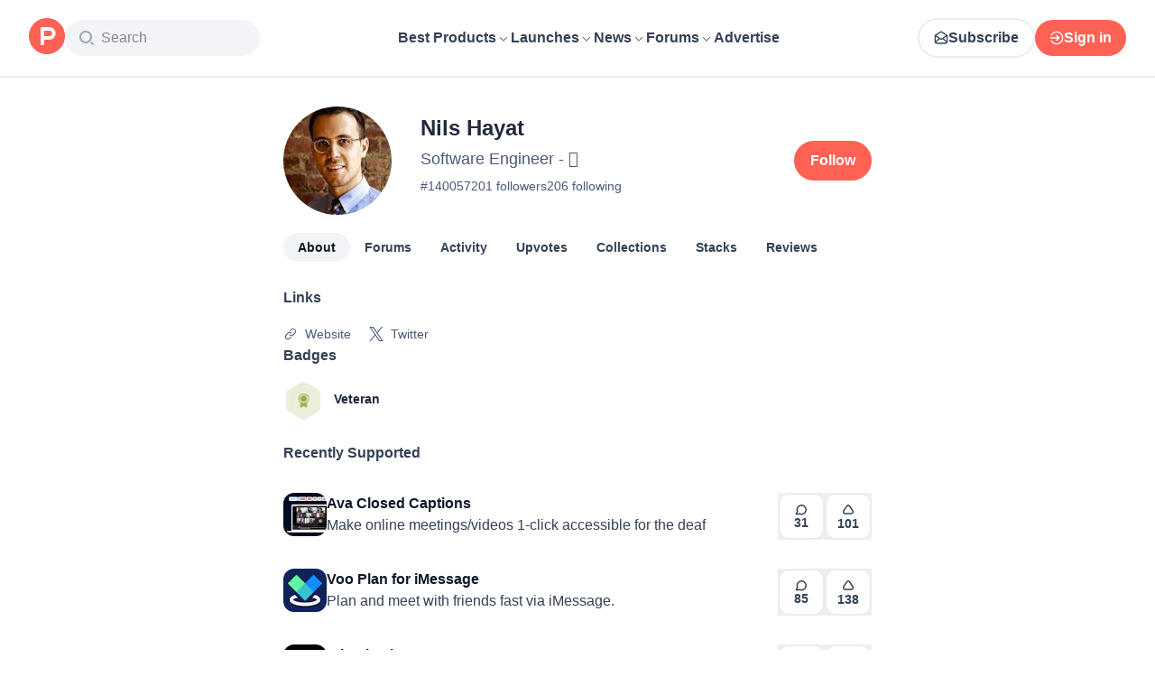

--- FILE ---
content_type: application/javascript; charset=UTF-8
request_url: https://www.producthunt.com/_next/static/chunks/1015b53da3a8322a.js
body_size: 13612
content:
;!function(){try { var e="undefined"!=typeof globalThis?globalThis:"undefined"!=typeof global?global:"undefined"!=typeof window?window:"undefined"!=typeof self?self:{},n=(new e.Error).stack;n&&((e._debugIds|| (e._debugIds={}))[n]="1180a877-915e-aaa3-e2d7-9910077bb657")}catch(e){}}();
(globalThis.TURBOPACK||(globalThis.TURBOPACK=[])).push(["object"==typeof document?document.currentScript:void 0,570876,226292,e=>{"use strict";var n=e.i(843476),t=e.i(271645);let i={};function a(e,n,a,l){var o,u,s,d,c,m;let f,v=(o=r,(f=t.useRef(i)).current===i&&(f.current=o(void 0)),f).current;return u=v,s=e,d=n,c=a,m=l,(u.refs[0]!==s||u.refs[1]!==d||u.refs[2]!==c||u.refs[3]!==m)&&function(e,n){if(e.refs=n,n.every(e=>null==e)){e.callback=null;return}e.callback=t=>{if(e.cleanup&&(e.cleanup(),e.cleanup=null),null!=t){let i=Array(n.length).fill(null);for(let e=0;e<n.length;e+=1){let a=n[e];if(null!=a)switch(typeof a){case"function":{let n=a(t);"function"==typeof n&&(i[e]=n);break}case"object":a.current=t}}e.cleanup=()=>{for(let e=0;e<n.length;e+=1){let t=n[e];if(null!=t)switch(typeof t){case"function":{let n=i[e];"function"==typeof n?n():t(null);break}case"object":t.current=null}}}}}}(v,[e,n,a,l]),v.callback}function r(){return{callback:null,cleanup:null,refs:[]}}e.s(["useMergedRefs",()=>a],226292);let l=function({ref:e,children:n,...i}){let r=a(function({enabled:e=!0,enterEvents:n,leaveEvents:i,onEnter:a,onLeave:r}){let l=t.useRef(null),o=t.useRef(null),u=t.useRef(a),s=t.useRef(r),d=t.useRef(e);return t.useEffect(()=>{u.current=a,s.current=r,d.current=e},[a,r,e]),t.useCallback(e=>{if(o.current?.abort(),e){let t=new AbortController;o.current=t,n.forEach(n=>{e.addEventListener(n,e=>{d.current&&u.current?.(e)},{signal:t.signal})}),i.forEach(n=>{e.addEventListener(n,e=>{d.current&&s.current?.(e)},{signal:t.signal})})}l.current=e},[n,i])}(i),e);if(!t.isValidElement(n))throw Error("PointerEvents must have a single valid element child");return t.cloneElement(n,{ref:r})};function o(e,n){e instanceof HTMLVideoElement&&n(e),e.querySelectorAll("video").forEach(n)}e.s(["ToggleVideo",0,function({ref:e,children:i,onEnter:a,onLeave:r,style:u="pointer"}){let s=t.default.useCallback(e=>{a?.(e),o(e.currentTarget,e=>{e.play().catch(e=>{if("AbortError"!==e.name)throw e})})},[a]),d=t.default.useCallback(e=>{r?.(e),o(e.currentTarget,e=>{e.pause(),e.currentTime=0})},[r]);return(0,n.jsx)(l,{onEnter:s,onLeave:d,enterEvents:"pointer"===u?["pointerenter"]:["mouseenter"],leaveEvents:"pointer"===u?["pointerleave"]:["mouseleave"],ref:e,children:i})}],570876)},259799,e=>{"use strict";var n=e.i(843476),t=e.i(44686),i=e.i(807104);let a={kind:"Document",definitions:[{kind:"OperationDefinition",operation:"mutation",name:{kind:"Name",value:"UserFollowCreate"},variableDefinitions:[{kind:"VariableDefinition",variable:{kind:"Variable",name:{kind:"Name",value:"input"}},type:{kind:"NonNullType",type:{kind:"NamedType",name:{kind:"Name",value:"UserFollowCreateInput"}}}}],selectionSet:{kind:"SelectionSet",selections:[{kind:"Field",alias:{kind:"Name",value:"response"},name:{kind:"Name",value:"userFollowCreate"},arguments:[{kind:"Argument",name:{kind:"Name",value:"input"},value:{kind:"Variable",name:{kind:"Name",value:"input"}}}],selectionSet:{kind:"SelectionSet",selections:[{kind:"Field",name:{kind:"Name",value:"node"},selectionSet:{kind:"SelectionSet",selections:[{kind:"Field",name:{kind:"Name",value:"id"}},{kind:"FragmentSpread",name:{kind:"Name",value:"UseUserFollow"}}]}}]}}]}},{kind:"FragmentDefinition",name:{kind:"Name",value:"UseUserFollow"},typeCondition:{kind:"NamedType",name:{kind:"Name",value:"User"}},selectionSet:{kind:"SelectionSet",selections:[{kind:"Field",name:{kind:"Name",value:"id"}},{kind:"Field",name:{kind:"Name",value:"followersCount"}},{kind:"Field",name:{kind:"Name",value:"isFollowed"}}]}}]},r={kind:"Document",definitions:[{kind:"OperationDefinition",operation:"mutation",name:{kind:"Name",value:"UserFollowDestroy"},variableDefinitions:[{kind:"VariableDefinition",variable:{kind:"Variable",name:{kind:"Name",value:"input"}},type:{kind:"NonNullType",type:{kind:"NamedType",name:{kind:"Name",value:"UserFollowDestroyInput"}}}}],selectionSet:{kind:"SelectionSet",selections:[{kind:"Field",alias:{kind:"Name",value:"response"},name:{kind:"Name",value:"userFollowDestroy"},arguments:[{kind:"Argument",name:{kind:"Name",value:"input"},value:{kind:"Variable",name:{kind:"Name",value:"input"}}}],selectionSet:{kind:"SelectionSet",selections:[{kind:"Field",name:{kind:"Name",value:"node"},selectionSet:{kind:"SelectionSet",selections:[{kind:"Field",name:{kind:"Name",value:"id"}},{kind:"FragmentSpread",name:{kind:"Name",value:"UseUserFollow"}}]}}]}}]}},{kind:"FragmentDefinition",name:{kind:"Name",value:"UseUserFollow"},typeCondition:{kind:"NamedType",name:{kind:"Name",value:"User"}},selectionSet:{kind:"SelectionSet",selections:[{kind:"Field",name:{kind:"Name",value:"id"}},{kind:"Field",name:{kind:"Name",value:"followersCount"}},{kind:"Field",name:{kind:"Name",value:"isFollowed"}}]}}]};var l=e.i(271645);let o=l.createContext(null);function u({children:e,context:t}){return(0,n.jsx)(o.Provider,{value:t??null,children:e})}function s(e,n){var u;let s=l.useContext(o),d={...e,isFollowed:!e.isFollowed,followersCount:e.followersCount+(e.isFollowed?-1:1)},c={requireLogin:"follow",input:{userId:e.id,sourceComponent:e.isFollowed?void 0:n},trackingComponent:"UserFollowButton",onMutate(e){e.isFollowed&&n&&(0,i.trackUserFollowSource)({source:n})}},m=(0,t.default)({...c,input:{...c.input,context:s?"Comment"===(u=s).__typename?{commentId:u.id}:"DiscussionThread"===u.__typename?{discussionThreadId:u.id}:"Post"===u.__typename?{postId:u.id}:"Product"===u.__typename?{productId:u.id}:null:null},mutation:a,optimisticResponse:{__typename:"Mutation",response:{__typename:"UserFollowCreatePayload",node:d}}}),f=(0,t.default)({...c,mutation:r,optimisticResponse:{__typename:"Mutation",response:{__typename:"UserFollowDestroyPayload",node:d}}});return e.isFollowed?f:m}e.s(["UserFollowConfig",()=>u,"default",()=>s],259799)},972393,e=>{"use strict";var n=e.i(263675);function t(){return(0,n.default)().user}e.s(["default",()=>t])},496547,e=>{"use strict";var n=e.i(843476),t=e.i(124505);function i({children:e,content:i,delay:a,triggerClassName:r,render:l}){return(0,n.jsxs)(t.Popover.Root,{children:[(0,n.jsx)(t.Popover.Trigger,{openOnHover:!0,delay:a,className:r,nativeButton:!l&&void 0,render:l,children:e}),(0,n.jsx)(t.Popover.Portal,{children:(0,n.jsx)(t.Popover.Positioner,{children:(0,n.jsx)(t.Popover.Popup,{className:"rounded-xl border bg-white p-3 shadow-xl",children:i})})})]})}e.s(["default",()=>i])},546741,e=>{"use strict";var n=e.i(843476),t=e.i(297936),i=e.i(41240),a=e.i(259799),r=e.i(972393);let l={primary:t.default.Primary,secondary:t.default.Secondary};function o({className:e,user:t,component:o,buttonType:u="secondary"}){let s=(0,a.default)(t,o),{isHovered:d,...c}=(0,i.default)(),m=(0,r.default)();if(m?.id===t.id)return null;let f=l[u],v=t.isFollowed?d?"Unfollow":"Following":"Follow";return(0,n.jsx)(f,{className:e,title:v,"data-test":"follow-button",active:t.isFollowed,preventDefault:!0,onClick:s,...c})}e.s(["default",()=>o])},30962,e=>{e.v({even:"styles-module__JVCAsW__even",odd:"styles-module__JVCAsW__odd"})},349993,e=>{e.v({bronze:"styles-module__mmN0ta__bronze",gold:"styles-module__mmN0ta__gold",silver:"styles-module__mmN0ta__silver"})},665046,522807,136030,569648,e=>{"use strict";e.s(["default",()=>V],665046);var n,t,i,a,r,l=e.i(843476),o=e.i(82241),u=e.i(546741),s=e.i(369657);e.i(505110);var d=e.i(110149),c=e.i(426290),m=e.i(606188),f=e.i(518886),v=e.i(112620),p=e.i(819759),k=e.i(30962),h=e.i(343794);function g({className:e,user:n}){if(!x(n))return null;let t=n.stacksCount-3;return(0,l.jsxs)("div",{className:(0,h.default)("flex flex-row gap-2",e),children:[(0,l.jsx)("div",{className:"flex flex-row",children:(0,v.map)(n.stacks,(e,n)=>(0,l.jsx)(m.default,{className:n%2==1?k.default.odd:k.default.even,to:d.products.show(e.product),children:(0,l.jsx)(f.default,{size:24,product:e.product})},e.id))}),t>0&&(0,l.jsxs)(m.default,{to:c.users.stacks(n),className:"text-14 font-normal text-light-gray hover:text-blue-500",children:["+",t," stacked ",(0,p.default)("product",t)]})]})}function x(e){return!(0,v.isEmpty)(e.stacks)&&(0,v.length)(e.stacks)>=3}e.s(["default",()=>g,"shouldShowUserStack",()=>x],522807);var N=e.i(43132),b=e.i(797341),y=e.i(138413),w=e.i(683208),F=e.i(581067),$=e.i(271645);function S(){return(S=Object.assign.bind()).apply(null,arguments)}let j=function(e){return $.createElement("svg",S({xmlns:"http://www.w3.org/2000/svg",width:12,height:12,viewBox:"0 0 12 12"},e),n||(n=$.createElement("g",{fill:"none",fillRule:"evenodd"},$.createElement("circle",{cx:6,cy:6,r:5.75,fill:"#EC984C",stroke:"#BB6829",strokeWidth:.5}),$.createElement("path",{fill:"#5B2C08",d:"M4.82 3.712v2.035l2.1-2.407q.15-.173.258-.257A.45.45 0 0 1 7.46 3a.495.495 0 0 1 .516.511q0 .258-.24.51L6.433 5.376l1.5 2.36q.157.243.237.428.08.184.08.358 0 .195-.14.338a.5.5 0 0 1-.374.14.6.6 0 0 1-.364-.105.9.9 0 0 1-.237-.28L6.96 8.3 5.696 6.16l-.876.922v1.2q0 .363-.15.54A.49.49 0 0 1 4.28 9a.53.53 0 0 1-.458-.293.8.8 0 0 1-.06-.257 6 6 0 0 1-.012-.424V3.712q0-.356.142-.534A.47.47 0 0 1 4.28 3q.24.001.39.176.15.176.15.536"}))))};var _=e.i(349993);function U({badge:e,className:n,withText:t=!1}){if(!e||[F.KarmaBadgeTypesEnum.PLAIN,F.KarmaBadgeTypesEnum.BALLOON].includes(e.kind)&&!t)return null;let i=(0,N.default)(e.score,"points"),a=E[e.kind];return(0,l.jsx)("div",{className:(0,h.default)("inline-flex items-center gap-2",n),children:t?(0,l.jsxs)(l.Fragment,{children:[(0,l.jsx)(j,{className:a}),(0,l.jsx)("span",{className:"text-14 font-normal text-light-gray",children:i})]}):(0,l.jsx)(w.default,{title:i,children:(0,l.jsx)(j,{className:a})})})}let E={PLAIN:null,BRONZE:_.default.bronze,SILVER:_.default.silver,GOLD:_.default.gold,BALLOON:null};e.s(["default",()=>U],136030);var C=e.i(67160),T=e.i(316943);function A({user:e,size:n=16,className:t}){return e.isAccountVerified?(0,l.jsx)(w.default,{title:"Verified account",className:(0,T.classNames)("inline-block",t),children:(0,l.jsx)(C.default,{width:n,height:n,className:"block",alt:"Verified account"})}):null}e.s(["default",()=>A],569648);let D={kind:"Document",definitions:[{kind:"OperationDefinition",operation:"query",name:{kind:"Name",value:"UserHoverCardQuery"},variableDefinitions:[{kind:"VariableDefinition",variable:{kind:"Variable",name:{kind:"Name",value:"username"}},type:{kind:"NonNullType",type:{kind:"NamedType",name:{kind:"Name",value:"String"}}}}],selectionSet:{kind:"SelectionSet",selections:[{kind:"Field",name:{kind:"Name",value:"user"},arguments:[{kind:"Argument",name:{kind:"Name",value:"username"},value:{kind:"Variable",name:{kind:"Name",value:"username"}}}],selectionSet:{kind:"SelectionSet",selections:[{kind:"Field",name:{kind:"Name",value:"id"}},{kind:"Field",name:{kind:"Name",value:"username"}},{kind:"Field",name:{kind:"Name",value:"headline"}},{kind:"Field",name:{kind:"Name",value:"isViewer"}},{kind:"FragmentSpread",name:{kind:"Name",value:"KarmaBadgeFragment"}},{kind:"FragmentSpread",name:{kind:"Name",value:"UserImage"}},{kind:"FragmentSpread",name:{kind:"Name",value:"UserFollowButtonFragment"}},{kind:"FragmentSpread",name:{kind:"Name",value:"UserStackPreviewFragment"}},{kind:"FragmentSpread",name:{kind:"Name",value:"UserVerifiedBadgeFragment"}},{kind:"FragmentSpread",name:{kind:"Name",value:"UserHoverCardSocialLinks"}}]}}]}},{kind:"FragmentDefinition",name:{kind:"Name",value:"KarmaBadgeItemFragment"},typeCondition:{kind:"NamedType",name:{kind:"Name",value:"KarmaBadge"}},selectionSet:{kind:"SelectionSet",selections:[{kind:"Field",name:{kind:"Name",value:"kind"}},{kind:"Field",name:{kind:"Name",value:"score"}}]}},{kind:"FragmentDefinition",name:{kind:"Name",value:"UseUserFollow"},typeCondition:{kind:"NamedType",name:{kind:"Name",value:"User"}},selectionSet:{kind:"SelectionSet",selections:[{kind:"Field",name:{kind:"Name",value:"id"}},{kind:"Field",name:{kind:"Name",value:"followersCount"}},{kind:"Field",name:{kind:"Name",value:"isFollowed"}}]}},{kind:"FragmentDefinition",name:{kind:"Name",value:"ProductThumbnailFragment"},typeCondition:{kind:"NamedType",name:{kind:"Name",value:"Product"}},selectionSet:{kind:"SelectionSet",selections:[{kind:"Field",name:{kind:"Name",value:"id"}},{kind:"Field",name:{kind:"Name",value:"name"}},{kind:"Field",name:{kind:"Name",value:"logoUuid"}},{kind:"Field",name:{kind:"Name",value:"isNoLongerOnline"}}]}},{kind:"FragmentDefinition",name:{kind:"Name",value:"KarmaBadgeFragment"},typeCondition:{kind:"NamedType",name:{kind:"Name",value:"User"}},selectionSet:{kind:"SelectionSet",selections:[{kind:"Field",name:{kind:"Name",value:"id"}},{kind:"Field",name:{kind:"Name",value:"karmaBadge"},selectionSet:{kind:"SelectionSet",selections:[{kind:"FragmentSpread",name:{kind:"Name",value:"KarmaBadgeItemFragment"}}]}}]}},{kind:"FragmentDefinition",name:{kind:"Name",value:"UserImage"},typeCondition:{kind:"NamedType",name:{kind:"Name",value:"User"}},selectionSet:{kind:"SelectionSet",selections:[{kind:"Field",name:{kind:"Name",value:"id"}},{kind:"Field",name:{kind:"Name",value:"name"}},{kind:"Field",name:{kind:"Name",value:"username"}},{kind:"Field",name:{kind:"Name",value:"avatarUrl"}}]}},{kind:"FragmentDefinition",name:{kind:"Name",value:"UserFollowButtonFragment"},typeCondition:{kind:"NamedType",name:{kind:"Name",value:"User"}},selectionSet:{kind:"SelectionSet",selections:[{kind:"Field",name:{kind:"Name",value:"id"}},{kind:"FragmentSpread",name:{kind:"Name",value:"UseUserFollow"}}]}},{kind:"FragmentDefinition",name:{kind:"Name",value:"UserStackPreviewFragment"},typeCondition:{kind:"NamedType",name:{kind:"Name",value:"User"}},selectionSet:{kind:"SelectionSet",selections:[{kind:"Field",name:{kind:"Name",value:"id"}},{kind:"Field",name:{kind:"Name",value:"username"}},{kind:"Field",name:{kind:"Name",value:"stacksCount"}},{kind:"Field",name:{kind:"Name",value:"stacks"},arguments:[{kind:"Argument",name:{kind:"Name",value:"first"},value:{kind:"IntValue",value:"3"}}],selectionSet:{kind:"SelectionSet",selections:[{kind:"Field",name:{kind:"Name",value:"edges"},selectionSet:{kind:"SelectionSet",selections:[{kind:"Field",name:{kind:"Name",value:"node"},selectionSet:{kind:"SelectionSet",selections:[{kind:"Field",name:{kind:"Name",value:"id"}},{kind:"Field",name:{kind:"Name",value:"product"},selectionSet:{kind:"SelectionSet",selections:[{kind:"Field",name:{kind:"Name",value:"id"}},{kind:"Field",name:{kind:"Name",value:"slug"}},{kind:"FragmentSpread",name:{kind:"Name",value:"ProductThumbnailFragment"}}]}}]}}]}}]}}]}},{kind:"FragmentDefinition",name:{kind:"Name",value:"UserVerifiedBadgeFragment"},typeCondition:{kind:"NamedType",name:{kind:"Name",value:"User"}},selectionSet:{kind:"SelectionSet",selections:[{kind:"Field",name:{kind:"Name",value:"id"}},{kind:"Field",name:{kind:"Name",value:"isAccountVerified"}}]}},{kind:"FragmentDefinition",name:{kind:"Name",value:"UserHoverCardSocialLinks"},typeCondition:{kind:"NamedType",name:{kind:"Name",value:"User"}},selectionSet:{kind:"SelectionSet",selections:[{kind:"Field",name:{kind:"Name",value:"id"}},{kind:"Field",name:{kind:"Name",value:"twitterUrl"}},{kind:"Field",name:{kind:"Name",value:"linkedInUrl"}}]}}]};function I(){return(I=Object.assign.bind()).apply(null,arguments)}let L=function(e){return $.createElement("svg",I({xmlns:"http://www.w3.org/2000/svg",width:32,height:32,fill:"none",viewBox:"0 0 32 32"},e),t||(t=$.createElement("rect",{width:28,height:28,x:3,y:2,fill:"#000",rx:14})),i||(i=$.createElement("path",{fill:"#fff",d:"M18.332 14.928 23.544 9h-1.235l-4.526 5.147L14.17 9H10l5.466 7.784L10 23h1.235l4.78-5.436L19.83 23H24zm-1.692 1.924-.553-.775L11.68 9.91h1.897l3.556 4.977.554.775 4.622 6.47h-1.897z"})))};function O(){return(O=Object.assign.bind()).apply(null,arguments)}let P=function(e){return $.createElement("svg",O({xmlns:"http://www.w3.org/2000/svg",width:16,height:16,fill:"none",viewBox:"0 0 16 16"},e),a||(a=$.createElement("rect",{width:14,height:14,x:1,y:1,fill:"#1275B1",rx:7})),r||(r=$.createElement("g",{fill:"#fff"},$.createElement("path",{d:"M6.31 4.846c0 .467-.406.846-.905.846-.5 0-.905-.379-.905-.846S4.905 4 5.405 4s.904.379.904.846M4.624 6.314H6.17V11H4.624zM8.66 6.314H7.113V11H8.66V8.602c0-.553.189-1.11.943-1.11.853 0 .847.725.843 1.287-.005.733.008 1.482.008 2.221H12V8.527c-.013-1.58-.425-2.307-1.778-2.307-.804 0-1.303.365-1.562.695z"}))))};function z(e){return!!e.twitterUrl||!!e.linkedInUrl}function R({user:e}){return z(e)?(0,l.jsxs)("div",{className:"mt-2 flex flex-row gap-2",children:[e.twitterUrl&&(0,l.jsx)(m.default,{to:e.twitterUrl,target:"_blank",children:(0,l.jsx)(L,{className:"size-6"})}),e.linkedInUrl&&(0,l.jsx)(m.default,{to:e.linkedInUrl,target:"_blank",children:(0,l.jsx)(P,{className:"size-6"})})]}):null}function V({user:{username:e},roles:n=[],followTrackComponent:t,className:i}){let{loading:a,data:r}=(0,y.useQuery)(D,{variables:{username:e}}),d=r?.user;return a||!d?(0,l.jsx)("div",{className:"flex h-24 w-64 flex-row",children:(0,l.jsx)(o.default,{})}):(0,l.jsxs)("div",{className:(0,h.default)(i,"flex min-w-64 flex-col"),"data-test":`user-hover-card-${d.id}`,children:[(0,l.jsxs)("div",{className:"flex flex-row items-center gap-3",children:[(0,l.jsx)(s.default,{size:32,user:d,showCard:!1,isLink:!0}),(0,l.jsx)(m.default,{className:"font-semibold",to:c.users.show(d),children:d.name}),(0,l.jsx)(A,{user:d})]}),d.headline&&(0,l.jsx)("p",{className:"text-14 text-secondary",children:d.headline}),d.karmaBadge&&(0,l.jsx)(U,{badge:d.karmaBadge,withText:!0}),x(d)&&!z(d)&&(0,l.jsx)(g,{className:"mt-2",user:d}),(0,l.jsx)(R,{user:d}),(0,l.jsxs)("div",{className:"mt-3 flex flex-row items-center gap-2 border-t border-light-blue pt-2",children:[(0,l.jsx)(B,{roles:n}),(0,l.jsx)("p",{className:"text-12 text-secondary",children:(0,N.default)(d.followersCount,"Follower")}),(0,l.jsx)(u.default,{className:"ml-auto",user:d,component:t})]})]})}function B({roles:e}){return e&&0!==e.length?(0,l.jsx)("div",{className:"flex flex-row gap-1",children:e.map(e=>(0,l.jsx)("p",{className:(0,h.default)("rounded-2xl px-2 text-12 font-semibold",function(e){switch(e){case"hunter":return"bg-gray-100 text-gray-700";case"maker":return"bg-success-50 text-success-700";case"commenter":return"text-blue-500 bg-light-blue";case"upvoter":return"bg-orangeDark-50 text-brand-700"}}(e)),children:(0,b.default)(e)},e))}):null}},778700,e=>{"use strict";e.s(["default",()=>r]);var n=e.i(843476),t=e.i(343794),i=e.i(496547),a=e.i(665046);function r({user:e,className:r,children:l,roles:o=[],inline:u=!1,followTrackComponent:s,render:d}){return e?(0,n.jsx)(i.default,{content:(0,n.jsx)(a.default,{user:e,roles:o,followTrackComponent:s}),delay:300,triggerClassName:(0,t.default)(r,u&&"inline"),render:d,children:l}):null}},369657,e=>{"use strict";e.s(["default",()=>d]);var n=e.i(843476),t=e.i(271645),i=e.i(343794);e.i(505110);var a=e.i(426290),r=e.i(595506),l=e.i(778700),o=e.i(606188),u=e.i(73695),s=e.i(570876);let d=t.memo(function({user:e,className:t,size:i=30,isLink:a=!1,showCard:r=!0,followTrackComponent:o="user_card",autoplayGif:u=!1}){let s=a&&e,d=(0,n.jsx)(c,{className:s?void 0:t,user:e,size:i,autoplayGif:u});return r&&e?(0,n.jsx)(l.default,{user:e,followTrackComponent:o,render:a?(0,n.jsx)(m,{user:e}):void 0,children:d}):a&&e?(0,n.jsx)(m,{user:e,children:d}):d});function c({user:e,size:t=30,autoplayGif:a,className:l,ref:o}){return(0,n.jsx)(s.ToggleVideo,{ref:o,children:(0,n.jsx)(r.default,{"data-test":"userImage",className:(0,i.default)("rounded-full",l),fit:"crop",src:e?.avatarUrl,alt:e?e.name:"",height:t,width:t,cdnPath:e?.avatarUrl?void 0:"guest-user-avatar.png",autoplayGif:a})})}function m({user:e,ref:t,className:r,...l}){return(0,n.jsx)(o.default,{"data-test":`user-image-link-${e.id}`,"aria-label":e.name,to:a.users.show(e),ref:t,className:(0,i.default)("block h-fit rounded-full",r),onClick:u.stopPropagationHandler,...l})}},284357,(e,n,t)=>{var i=e.r(795014);n.exports=function(e,n,t){var a=e.length;return t=void 0===t?a:t,!n&&t>=a?e:i(e,n,t)}},979589,(e,n,t)=>{var i=RegExp("[\\u200d\\ud800-\\udfff\\u0300-\\u036f\\ufe20-\\ufe2f\\u20d0-\\u20ff\\ufe0e\\ufe0f]");n.exports=function(e){return i.test(e)}},758672,(e,n,t)=>{n.exports=function(e){return e.split("")}},695365,(e,n,t)=>{var i="\\ud800-\\udfff",a="[\\u0300-\\u036f\\ufe20-\\ufe2f\\u20d0-\\u20ff]",r="\\ud83c[\\udffb-\\udfff]",l="[^"+i+"]",o="(?:\\ud83c[\\udde6-\\uddff]){2}",u="[\\ud800-\\udbff][\\udc00-\\udfff]",s="(?:"+a+"|"+r+")?",d="[\\ufe0e\\ufe0f]?",c="(?:\\u200d(?:"+[l,o,u].join("|")+")"+d+s+")*",m=RegExp(r+"(?="+r+")|"+("(?:"+[l+a+"?",a,o,u,"["+i+"]"].join("|"))+")"+(d+s+c),"g");n.exports=function(e){return e.match(m)||[]}},34170,(e,n,t)=>{var i=e.r(758672),a=e.r(979589),r=e.r(695365);n.exports=function(e){return a(e)?r(e):i(e)}},229821,(e,n,t)=>{var i=e.r(284357),a=e.r(979589),r=e.r(34170),l=e.r(702922);n.exports=function(e){return function(n){var t=a(n=l(n))?r(n):void 0,o=t?t[0]:n.charAt(0),u=t?i(t,1).join(""):n.slice(1);return o[e]()+u}}},232241,(e,n,t)=>{n.exports=e.r(229821)("toUpperCase")},231081,(e,n,t)=>{n.exports=function(e){return function(n){return null==e?void 0:e[n]}}},992427,(e,n,t)=>{n.exports=function(e,n,t,i){var a=-1,r=null==e?0:e.length;for(i&&r&&(t=e[++a]);++a<r;)t=n(t,e[a],a,e);return t}},968252,(e,n,t)=>{n.exports=e.r(231081)({À:"A",Á:"A",Â:"A",Ã:"A",Ä:"A",Å:"A",à:"a",á:"a",â:"a",ã:"a",ä:"a",å:"a",Ç:"C",ç:"c",Ð:"D",ð:"d",È:"E",É:"E",Ê:"E",Ë:"E",è:"e",é:"e",ê:"e",ë:"e",Ì:"I",Í:"I",Î:"I",Ï:"I",ì:"i",í:"i",î:"i",ï:"i",Ñ:"N",ñ:"n",Ò:"O",Ó:"O",Ô:"O",Õ:"O",Ö:"O",Ø:"O",ò:"o",ó:"o",ô:"o",õ:"o",ö:"o",ø:"o",Ù:"U",Ú:"U",Û:"U",Ü:"U",ù:"u",ú:"u",û:"u",ü:"u",Ý:"Y",ý:"y",ÿ:"y",Æ:"Ae",æ:"ae",Þ:"Th",þ:"th",ß:"ss",Ā:"A",Ă:"A",Ą:"A",ā:"a",ă:"a",ą:"a",Ć:"C",Ĉ:"C",Ċ:"C",Č:"C",ć:"c",ĉ:"c",ċ:"c",č:"c",Ď:"D",Đ:"D",ď:"d",đ:"d",Ē:"E",Ĕ:"E",Ė:"E",Ę:"E",Ě:"E",ē:"e",ĕ:"e",ė:"e",ę:"e",ě:"e",Ĝ:"G",Ğ:"G",Ġ:"G",Ģ:"G",ĝ:"g",ğ:"g",ġ:"g",ģ:"g",Ĥ:"H",Ħ:"H",ĥ:"h",ħ:"h",Ĩ:"I",Ī:"I",Ĭ:"I",Į:"I",İ:"I",ĩ:"i",ī:"i",ĭ:"i",į:"i",ı:"i",Ĵ:"J",ĵ:"j",Ķ:"K",ķ:"k",ĸ:"k",Ĺ:"L",Ļ:"L",Ľ:"L",Ŀ:"L",Ł:"L",ĺ:"l",ļ:"l",ľ:"l",ŀ:"l",ł:"l",Ń:"N",Ņ:"N",Ň:"N",Ŋ:"N",ń:"n",ņ:"n",ň:"n",ŋ:"n",Ō:"O",Ŏ:"O",Ő:"O",ō:"o",ŏ:"o",ő:"o",Ŕ:"R",Ŗ:"R",Ř:"R",ŕ:"r",ŗ:"r",ř:"r",Ś:"S",Ŝ:"S",Ş:"S",Š:"S",ś:"s",ŝ:"s",ş:"s",š:"s",Ţ:"T",Ť:"T",Ŧ:"T",ţ:"t",ť:"t",ŧ:"t",Ũ:"U",Ū:"U",Ŭ:"U",Ů:"U",Ű:"U",Ų:"U",ũ:"u",ū:"u",ŭ:"u",ů:"u",ű:"u",ų:"u",Ŵ:"W",ŵ:"w",Ŷ:"Y",ŷ:"y",Ÿ:"Y",Ź:"Z",Ż:"Z",Ž:"Z",ź:"z",ż:"z",ž:"z",Ĳ:"IJ",ĳ:"ij",Œ:"Oe",œ:"oe",ŉ:"'n",ſ:"s"})},573086,(e,n,t)=>{var i=e.r(968252),a=e.r(702922),r=/[\xc0-\xd6\xd8-\xf6\xf8-\xff\u0100-\u017f]/g,l=RegExp("[\\u0300-\\u036f\\ufe20-\\ufe2f\\u20d0-\\u20ff]","g");n.exports=function(e){return(e=a(e))&&e.replace(r,i).replace(l,"")}},540253,(e,n,t)=>{var i=/[^\x00-\x2f\x3a-\x40\x5b-\x60\x7b-\x7f]+/g;n.exports=function(e){return e.match(i)||[]}},174828,(e,n,t)=>{var i=/[a-z][A-Z]|[A-Z]{2}[a-z]|[0-9][a-zA-Z]|[a-zA-Z][0-9]|[^a-zA-Z0-9 ]/;n.exports=function(e){return i.test(e)}},81144,(e,n,t)=>{var i="\\ud800-\\udfff",a="\\u2700-\\u27bf",r="a-z\\xdf-\\xf6\\xf8-\\xff",l="A-Z\\xc0-\\xd6\\xd8-\\xde",o="\\xac\\xb1\\xd7\\xf7\\x00-\\x2f\\x3a-\\x40\\x5b-\\x60\\x7b-\\xbf\\u2000-\\u206f \\t\\x0b\\f\\xa0\\ufeff\\n\\r\\u2028\\u2029\\u1680\\u180e\\u2000\\u2001\\u2002\\u2003\\u2004\\u2005\\u2006\\u2007\\u2008\\u2009\\u200a\\u202f\\u205f\\u3000",u="['’]",s="["+o+"]",d="["+r+"]",c="[^"+i+o+"\\d+"+a+r+l+"]",m="(?:\\ud83c[\\udde6-\\uddff]){2}",f="[\\ud800-\\udbff][\\udc00-\\udfff]",v="["+l+"]",p="(?:"+d+"|"+c+")",k="(?:"+v+"|"+c+")",h="(?:"+u+"(?:d|ll|m|re|s|t|ve))?",g="(?:"+u+"(?:D|LL|M|RE|S|T|VE))?",x="(?:[\\u0300-\\u036f\\ufe20-\\ufe2f\\u20d0-\\u20ff]|\\ud83c[\\udffb-\\udfff])?",N="[\\ufe0e\\ufe0f]?",b="(?:\\u200d(?:"+["[^"+i+"]",m,f].join("|")+")"+N+x+")*",y="(?:"+["["+a+"]",m,f].join("|")+")"+(N+x+b),w=RegExp([v+"?"+d+"+"+h+"(?="+[s,v,"$"].join("|")+")",k+"+"+g+"(?="+[s,v+p,"$"].join("|")+")",v+"?"+p+"+"+h,v+"+"+g,"\\d*(?:1ST|2ND|3RD|(?![123])\\dTH)(?=\\b|[a-z_])|\\d*(?:1st|2nd|3rd|(?![123])\\dth)(?=\\b|[A-Z_])|\\d+",y].join("|"),"g");n.exports=function(e){return e.match(w)||[]}},129548,(e,n,t)=>{var i=e.r(540253),a=e.r(174828),r=e.r(702922),l=e.r(81144);n.exports=function(e,n,t){return(e=r(e),void 0===(n=t?void 0:n))?a(e)?l(e):i(e):e.match(n)||[]}},876168,(e,n,t)=>{var i=e.r(992427),a=e.r(573086),r=e.r(129548),l=RegExp("['’]","g");n.exports=function(e){return function(n){return i(r(a(n).replace(l,"")),e,"")}}},797341,(e,n,t)=>{var i=e.r(876168),a=e.r(232241);n.exports=i(function(e,n,t){return e+(t?" ":"")+a(n)})},67160,e=>{"use strict";var n,t,i=e.i(271645);function a(){return(a=Object.assign.bind()).apply(null,arguments)}e.s(["default",0,function(e){return i.createElement("svg",a({xmlns:"http://www.w3.org/2000/svg",width:16,height:16,fill:"none",viewBox:"0 0 16 16"},e),n||(n=i.createElement("g",{strokeLinecap:"round",strokeLinejoin:"round",clipPath:"url(#VerifiedCheckIcon_svg__a)"},i.createElement("path",{fill:"#17B26A",stroke:"#17B26A",strokeWidth:1.5,d:"M11.934 3.332c.138.332.401.596.733.734l1.163.482a1.355 1.355 0 0 1 .734 1.77l-.482 1.163a1.35 1.35 0 0 0 0 1.038l.481 1.162a1.354 1.354 0 0 1-.733 1.771l-1.163.482c-.332.137-.596.4-.734.732l-.482 1.164a1.355 1.355 0 0 1-1.77.733l-1.163-.481a1.36 1.36 0 0 0-1.036 0l-1.164.482a1.355 1.355 0 0 1-1.77-.733l-.481-1.164a1.36 1.36 0 0 0-.733-.734l-1.163-.482a1.355 1.355 0 0 1-.734-1.77l.481-1.162a1.36 1.36 0 0 0 0-1.037l-.481-1.164a1.355 1.355 0 0 1 .733-1.771l1.163-.482c.332-.137.595-.4.733-.732l.482-1.163a1.355 1.355 0 0 1 1.77-.733l1.163.481a1.36 1.36 0 0 0 1.037 0l1.164-.48a1.355 1.355 0 0 1 1.77.733l.482 1.163z"}),i.createElement("path",{stroke:"#fff",strokeWidth:2,d:"m6 8 1.333 1.333 3-3"}))),t||(t=i.createElement("defs",null,i.createElement("clipPath",{id:"VerifiedCheckIcon_svg__a"},i.createElement("path",{fill:"#fff",d:"M0 0h16v16H0z"})))))}])},601079,(e,n,t)=>{n.exports=function(e){return function(n){return null==n?void 0:n[e]}}},221274,(e,n,t)=>{n.exports=function(e){return this.__data__.set(e,"__lodash_hash_undefined__"),this}},439805,(e,n,t)=>{n.exports=function(e){return this.__data__.has(e)}},27493,(e,n,t)=>{var i=e.r(587547),a=e.r(221274),r=e.r(439805);function l(e){var n=-1,t=null==e?0:e.length;for(this.__data__=new i;++n<t;)this.add(e[n])}l.prototype.add=l.prototype.push=a,l.prototype.has=r,n.exports=l},315262,(e,n,t)=>{n.exports=function(e,n){return e.has(n)}},899850,(e,n,t)=>{n.exports=function(e){var n=-1,t=Array(e.size);return e.forEach(function(e){t[++n]=e}),t}},851477,(e,n,t)=>{n.exports=function(e,n){for(var t=-1,i=null==e?0:e.length;++t<i;)if(n(e[t],t,e))return!0;return!1}},206856,(e,n,t)=>{var i=e.r(27493),a=e.r(851477),r=e.r(315262);n.exports=function(e,n,t,l,o,u){var s=1&t,d=e.length,c=n.length;if(d!=c&&!(s&&c>d))return!1;var m=u.get(e),f=u.get(n);if(m&&f)return m==n&&f==e;var v=-1,p=!0,k=2&t?new i:void 0;for(u.set(e,n),u.set(n,e);++v<d;){var h=e[v],g=n[v];if(l)var x=s?l(g,h,v,n,e,u):l(h,g,v,e,n,u);if(void 0!==x){if(x)continue;p=!1;break}if(k){if(!a(n,function(e,n){if(!r(k,n)&&(h===e||o(h,e,t,l,u)))return k.push(n)})){p=!1;break}}else if(!(h===g||o(h,g,t,l,u))){p=!1;break}}return u.delete(e),u.delete(n),p}},75331,(e,n,t)=>{n.exports=function(e){var n=-1,t=Array(e.size);return e.forEach(function(e,i){t[++n]=[i,e]}),t}},678012,(e,n,t)=>{var i=e.r(630353),a=e.r(263750),r=e.r(25172),l=e.r(206856),o=e.r(75331),u=e.r(899850),s=i?i.prototype:void 0,d=s?s.valueOf:void 0;n.exports=function(e,n,t,i,s,c,m){switch(t){case"[object DataView]":if(e.byteLength!=n.byteLength||e.byteOffset!=n.byteOffset)break;e=e.buffer,n=n.buffer;case"[object ArrayBuffer]":if(e.byteLength!=n.byteLength||!c(new a(e),new a(n)))break;return!0;case"[object Boolean]":case"[object Date]":case"[object Number]":return r(+e,+n);case"[object Error]":return e.name==n.name&&e.message==n.message;case"[object RegExp]":case"[object String]":return e==n+"";case"[object Map]":var f=o;case"[object Set]":var v=1&i;if(f||(f=u),e.size!=n.size&&!v)break;var p=m.get(e);if(p)return p==n;i|=2,m.set(e,n);var k=l(f(e),f(n),i,s,c,m);return m.delete(e),k;case"[object Symbol]":if(d)return d.call(e)==d.call(n)}return!1}},330698,(e,n,t)=>{var i=e.r(413370),a=Object.prototype.hasOwnProperty;n.exports=function(e,n,t,r,l,o){var u=1&t,s=i(e),d=s.length;if(d!=i(n).length&&!u)return!1;for(var c=d;c--;){var m=s[c];if(!(u?m in n:a.call(n,m)))return!1}var f=o.get(e),v=o.get(n);if(f&&v)return f==n&&v==e;var p=!0;o.set(e,n),o.set(n,e);for(var k=u;++c<d;){var h=e[m=s[c]],g=n[m];if(r)var x=u?r(g,h,m,n,e,o):r(h,g,m,e,n,o);if(!(void 0===x?h===g||l(h,g,t,r,o):x)){p=!1;break}k||(k="constructor"==m)}if(p&&!k){var N=e.constructor,b=n.constructor;N!=b&&"constructor"in e&&"constructor"in n&&!("function"==typeof N&&N instanceof N&&"function"==typeof b&&b instanceof b)&&(p=!1)}return o.delete(e),o.delete(n),p}},178353,(e,n,t)=>{var i=e.r(901551),a=e.r(206856),r=e.r(678012),l=e.r(330698),o=e.r(677325),u=e.r(45350),s=e.r(356956),d=e.r(3023),c="[object Arguments]",m="[object Array]",f="[object Object]",v=Object.prototype.hasOwnProperty;n.exports=function(e,n,t,p,k,h){var g=u(e),x=u(n),N=g?m:o(e),b=x?m:o(n);N=N==c?f:N,b=b==c?f:b;var y=N==f,w=b==f,F=N==b;if(F&&s(e)){if(!s(n))return!1;g=!0,y=!1}if(F&&!y)return h||(h=new i),g||d(e)?a(e,n,t,p,k,h):r(e,n,N,t,p,k,h);if(!(1&t)){var $=y&&v.call(e,"__wrapped__"),S=w&&v.call(n,"__wrapped__");if($||S){var j=$?e.value():e,_=S?n.value():n;return h||(h=new i),k(j,_,t,p,h)}}return!!F&&(h||(h=new i),l(e,n,t,p,k,h))}},14943,(e,n,t)=>{var i=e.r(178353),a=e.r(877289);n.exports=function e(n,t,r,l,o){return n===t||(null!=n&&null!=t&&(a(n)||a(t))?i(n,t,r,l,e,o):n!=n&&t!=t)}},748299,(e,n,t)=>{var i=e.r(901551),a=e.r(14943);n.exports=function(e,n,t,r){var l=t.length,o=l,u=!r;if(null==e)return!o;for(e=Object(e);l--;){var s=t[l];if(u&&s[2]?s[1]!==e[s[0]]:!(s[0]in e))return!1}for(;++l<o;){var d=(s=t[l])[0],c=e[d],m=s[1];if(u&&s[2]){if(void 0===c&&!(d in e))return!1}else{var f=new i;if(r)var v=r(c,m,d,e,n,f);if(!(void 0===v?a(m,c,3,r,f):v))return!1}}return!0}},715782,(e,n,t)=>{var i=e.r(12447);n.exports=function(e){return e==e&&!i(e)}},741903,(e,n,t)=>{var i=e.r(715782),a=e.r(33679);n.exports=function(e){for(var n=a(e),t=n.length;t--;){var r=n[t],l=e[r];n[t]=[r,l,i(l)]}return n}},165570,(e,n,t)=>{n.exports=function(e,n){return function(t){return null!=t&&t[e]===n&&(void 0!==n||e in Object(t))}}},623426,(e,n,t)=>{var i=e.r(748299),a=e.r(741903),r=e.r(165570);n.exports=function(e){var n=a(e);return 1==n.length&&n[0][2]?r(n[0][0],n[0][1]):function(t){return t===e||i(t,e,n)}}},772298,(e,n,t)=>{var i=e.r(14943),a=e.r(482820),r=e.r(602816),l=e.r(9903),o=e.r(715782),u=e.r(165570),s=e.r(2054);n.exports=function(e,n){return l(e)&&o(n)?u(s(e),n):function(t){var l=a(t,e);return void 0===l&&l===n?r(t,e):i(n,l,3)}}},430970,(e,n,t)=>{var i=e.r(333141);n.exports=function(e){return function(n){return i(n,e)}}},433906,(e,n,t)=>{var i=e.r(601079),a=e.r(430970),r=e.r(9903),l=e.r(2054);n.exports=function(e){return r(e)?i(l(e)):a(e)}},666305,(e,n,t)=>{var i=e.r(623426),a=e.r(772298),r=e.r(653336),l=e.r(45350),o=e.r(433906);n.exports=function(e){return"function"==typeof e?e:null==e?r:"object"==typeof e?l(e)?a(e[0],e[1]):i(e):o(e)}},536755,(e,n,t)=>{n.exports=function(e){return function(n,t,i){for(var a=-1,r=Object(n),l=i(n),o=l.length;o--;){var u=l[e?o:++a];if(!1===t(r[u],u,r))break}return n}}},98728,(e,n,t)=>{n.exports=e.r(536755)()},163799,(e,n,t)=>{var i=e.r(98728),a=e.r(33679);n.exports=function(e,n){return e&&i(e,n,a)}},873554,(e,n,t)=>{var i=e.r(351095);n.exports=function(e,n){return function(t,a){if(null==t)return t;if(!i(t))return e(t,a);for(var r=t.length,l=n?r:-1,o=Object(t);(n?l--:++l<r)&&!1!==a(o[l],l,o););return t}}},453587,(e,n,t)=>{var i=e.r(163799);n.exports=e.r(873554)(i)},907073,(e,n,t)=>{var i=e.r(453587),a=e.r(351095);n.exports=function(e,n){var t=-1,r=a(e)?Array(e.length):[];return i(e,function(e,i,a){r[++t]=n(e,i,a)}),r}},710632,(e,n,t)=>{var i=e.r(892708),a=e.r(666305),r=e.r(907073),l=e.r(45350);n.exports=function(e,n){return(l(e)?i:r)(e,a(n,3))}},194359,e=>{"use strict";var n=e.i(587061),t=e.i(710632);let i="video",a="image",r="interactive_demo";function l(e){return(0,n.imageUrl)(e.imageUuid)}function o(e){return e.mediaType===i}function u(e){return e.mediaType===r}function s(e){return e.mediaType===a}function d(e){let n=[],t=[];for(let a of e.media)a.mediaType===i?n.push(a):a.mediaType===r&&t.push(a);return[...t,...n,...e.media.filter(e=>e.mediaType!==i&&e.mediaType!==r)]}function c(e){return(0,t.default)(e.media,({__typename:e,...n})=>({metadata:{},...n}))}let m=16/9;function f(e,n){let t=n?210:220;if(o(e)){let n=4/3;return e.metadata?.thumbnailWidth&&e.metadata?.thumbnailHeight&&(n=e.metadata.thumbnailWidth/e.metadata.thumbnailHeight),{width:Math.round(t*n),height:t}}return u(e)?{width:Math.round(t*m),height:t}:{width:Math.round(t*(e.originalWidth/e.originalHeight)),height:t}}e.s(["DEFAULT_IMAGE_UUID",0,"ecca7485-4473-4479-84ea-1702b0fe04e5","MEDIA_TYPE_IMAGE",0,a,"MEDIA_TYPE_INTERACTIVE_DEMO",0,r,"MEDIA_TYPE_VIDEO",0,i,"galleryMedia",()=>d,"imageUrl",()=>l,"isImage",()=>s,"isInteractiveDemo",()=>u,"isVideo",()=>o,"mediaInput",()=>c,"mediaSize",()=>f])},160984,e=>{"use strict";let n=/(\d)(?=(\d\d\d)+(?!\d))/g;function t(e){if(!e)return"0";let[t,i]=e.toString().split("."),a=t.replace(n,e=>`${e},`);return i?`${a}.${i}`:a}e.s(["numberWithDelimiter",()=>t])},819759,(e,n,t)=>{e.e,n.exports=function(){var e=[],n=[],t={},i={},a={};function r(e){return"string"==typeof e?RegExp("^"+e+"$","i"):e}function l(e,n){return e===n?n:e===e.toLowerCase()?n.toLowerCase():e===e.toUpperCase()?n.toUpperCase():e[0]===e[0].toUpperCase()?n.charAt(0).toUpperCase()+n.substr(1).toLowerCase():n.toLowerCase()}function o(e,n,i){if(!e.length||t.hasOwnProperty(e))return n;for(var a=i.length;a--;){var r=i[a];if(r[0].test(n))return function(e,n){return e.replace(n[0],function(t,i){var a,r,o=(a=n[1],r=arguments,a.replace(/\$(\d{1,2})/g,function(e,n){return r[n]||""}));return""===t?l(e[i-1],o):l(t,o)})}(n,r)}return n}function u(e,n,t){return function(i){var a=i.toLowerCase();return n.hasOwnProperty(a)?l(i,a):e.hasOwnProperty(a)?l(i,e[a]):o(a,i,t)}}function s(e,n,t,i){return function(i){var a=i.toLowerCase();return!!n.hasOwnProperty(a)||!e.hasOwnProperty(a)&&o(a,a,t)===a}}function d(e,n,t){var i=1===n?d.singular(e):d.plural(e);return(t?n+" ":"")+i}return d.plural=u(a,i,e),d.isPlural=s(a,i,e),d.singular=u(i,a,n),d.isSingular=s(i,a,n),d.addPluralRule=function(n,t){e.push([r(n),t])},d.addSingularRule=function(e,t){n.push([r(e),t])},d.addUncountableRule=function(e){if("string"==typeof e){t[e.toLowerCase()]=!0;return}d.addPluralRule(e,"$0"),d.addSingularRule(e,"$0")},d.addIrregularRule=function(e,n){n=n.toLowerCase(),a[e=e.toLowerCase()]=n,i[n]=e},[["I","we"],["me","us"],["he","they"],["she","they"],["them","them"],["myself","ourselves"],["yourself","yourselves"],["itself","themselves"],["herself","themselves"],["himself","themselves"],["themself","themselves"],["is","are"],["was","were"],["has","have"],["this","these"],["that","those"],["echo","echoes"],["dingo","dingoes"],["volcano","volcanoes"],["tornado","tornadoes"],["torpedo","torpedoes"],["genus","genera"],["viscus","viscera"],["stigma","stigmata"],["stoma","stomata"],["dogma","dogmata"],["lemma","lemmata"],["schema","schemata"],["anathema","anathemata"],["ox","oxen"],["axe","axes"],["die","dice"],["yes","yeses"],["foot","feet"],["eave","eaves"],["goose","geese"],["tooth","teeth"],["quiz","quizzes"],["human","humans"],["proof","proofs"],["carve","carves"],["valve","valves"],["looey","looies"],["thief","thieves"],["groove","grooves"],["pickaxe","pickaxes"],["passerby","passersby"]].forEach(function(e){return d.addIrregularRule(e[0],e[1])}),[[/s?$/i,"s"],[/[^\u0000-\u007F]$/i,"$0"],[/([^aeiou]ese)$/i,"$1"],[/(ax|test)is$/i,"$1es"],[/(alias|[^aou]us|t[lm]as|gas|ris)$/i,"$1es"],[/(e[mn]u)s?$/i,"$1s"],[/([^l]ias|[aeiou]las|[ejzr]as|[iu]am)$/i,"$1"],[/(alumn|syllab|vir|radi|nucle|fung|cact|stimul|termin|bacill|foc|uter|loc|strat)(?:us|i)$/i,"$1i"],[/(alumn|alg|vertebr)(?:a|ae)$/i,"$1ae"],[/(seraph|cherub)(?:im)?$/i,"$1im"],[/(her|at|gr)o$/i,"$1oes"],[/(agend|addend|millenni|dat|extrem|bacteri|desiderat|strat|candelabr|errat|ov|symposi|curricul|automat|quor)(?:a|um)$/i,"$1a"],[/(apheli|hyperbat|periheli|asyndet|noumen|phenomen|criteri|organ|prolegomen|hedr|automat)(?:a|on)$/i,"$1a"],[/sis$/i,"ses"],[/(?:(kni|wi|li)fe|(ar|l|ea|eo|oa|hoo)f)$/i,"$1$2ves"],[/([^aeiouy]|qu)y$/i,"$1ies"],[/([^ch][ieo][ln])ey$/i,"$1ies"],[/(x|ch|ss|sh|zz)$/i,"$1es"],[/(matr|cod|mur|sil|vert|ind|append)(?:ix|ex)$/i,"$1ices"],[/\b((?:tit)?m|l)(?:ice|ouse)$/i,"$1ice"],[/(pe)(?:rson|ople)$/i,"$1ople"],[/(child)(?:ren)?$/i,"$1ren"],[/eaux$/i,"$0"],[/m[ae]n$/i,"men"],["thou","you"]].forEach(function(e){return d.addPluralRule(e[0],e[1])}),[[/s$/i,""],[/(ss)$/i,"$1"],[/(wi|kni|(?:after|half|high|low|mid|non|night|[^\w]|^)li)ves$/i,"$1fe"],[/(ar|(?:wo|[ae])l|[eo][ao])ves$/i,"$1f"],[/ies$/i,"y"],[/\b([pl]|zomb|(?:neck|cross)?t|coll|faer|food|gen|goon|group|lass|talk|goal|cut)ies$/i,"$1ie"],[/\b(mon|smil)ies$/i,"$1ey"],[/\b((?:tit)?m|l)ice$/i,"$1ouse"],[/(seraph|cherub)im$/i,"$1"],[/(x|ch|ss|sh|zz|tto|go|cho|alias|[^aou]us|t[lm]as|gas|(?:her|at|gr)o|[aeiou]ris)(?:es)?$/i,"$1"],[/(analy|diagno|parenthe|progno|synop|the|empha|cri|ne)(?:sis|ses)$/i,"$1sis"],[/(movie|twelve|abuse|e[mn]u)s$/i,"$1"],[/(test)(?:is|es)$/i,"$1is"],[/(alumn|syllab|vir|radi|nucle|fung|cact|stimul|termin|bacill|foc|uter|loc|strat)(?:us|i)$/i,"$1us"],[/(agend|addend|millenni|dat|extrem|bacteri|desiderat|strat|candelabr|errat|ov|symposi|curricul|quor)a$/i,"$1um"],[/(apheli|hyperbat|periheli|asyndet|noumen|phenomen|criteri|organ|prolegomen|hedr|automat)a$/i,"$1on"],[/(alumn|alg|vertebr)ae$/i,"$1a"],[/(cod|mur|sil|vert|ind)ices$/i,"$1ex"],[/(matr|append)ices$/i,"$1ix"],[/(pe)(rson|ople)$/i,"$1rson"],[/(child)ren$/i,"$1"],[/(eau)x?$/i,"$1"],[/men$/i,"man"]].forEach(function(e){return d.addSingularRule(e[0],e[1])}),["adulthood","advice","agenda","aid","aircraft","alcohol","ammo","analytics","anime","athletics","audio","bison","blood","bream","buffalo","butter","carp","cash","chassis","chess","clothing","cod","commerce","cooperation","corps","debris","diabetes","digestion","elk","energy","equipment","excretion","expertise","firmware","flounder","fun","gallows","garbage","graffiti","hardware","headquarters","health","herpes","highjinks","homework","housework","information","jeans","justice","kudos","labour","literature","machinery","mackerel","mail","media","mews","moose","music","mud","manga","news","only","personnel","pike","plankton","pliers","police","pollution","premises","rain","research","rice","salmon","scissors","series","sewage","shambles","shrimp","software","species","staff","swine","tennis","traffic","transportation","trout","tuna","wealth","welfare","whiting","wildebeest","wildlife","you",/pok[eé]mon$/i,/[^aeiou]ese$/i,/deer$/i,/fish$/i,/measles$/i,/o[iu]s$/i,/pox$/i,/sheep$/i].forEach(d.addUncountableRule),d}()},43132,e=>{"use strict";var n=e.i(160984),t=e.i(819759);let i=Intl.NumberFormat("en",{notation:"compact"});function a(e,r,l=!1){var o,u;return null===r?l?(o=e,i.format(o)):(0,n.numberWithDelimiter)(e):l?`${u=e,i.format(u)} ${(0,t.default)(r,e)}`:`${(0,n.numberWithDelimiter)(e)} ${(0,t.default)(r,e)}`}e.s(["default",()=>a])},518886,e=>{"use strict";var n=e.i(843476),t=e.i(343794),i=e.i(595506),a=e.i(870608),r=e.i(194359);let l=(0,a.default)(()=>e.A(725288));function o({product:e,size:a,className:o,showRipIcon:u=!0,ripIcon:s,...d}){let c=(0,n.jsx)(i.default,{fit:"crop",alt:e.name,width:a,height:a,uuid:e.logoUuid||r.DEFAULT_IMAGE_UUID,dataTest:`${e.name}-thumbnail`,className:(0,t.default)("rounded",o),...d});return u&&e.isNoLongerOnline?(0,n.jsxs)("div",{className:"relative",children:[c,s||(0,n.jsx)(l,{})]}):c}e.s(["default",()=>o])},41240,e=>{"use strict";var n=e.i(271645);function t({onPointerEnter:e,onPointerLeave:i}={}){let[a,r]=n.useState(!1);return{isHovered:a,onPointerEnter:n.useCallback(n=>{e?.(n),r(!0)},[r,e]),onPointerLeave:n.useCallback(e=>{i?.(e),r(!1)},[r,i])}}e.s(["default",()=>t])},73695,e=>{"use strict";function n(e){e.stopPropagation()}e.s(["stopPropagationHandler",()=>n])}]);

//# debugId=1180a877-915e-aaa3-e2d7-9910077bb657
//# sourceMappingURL=8e1e857fb4a4e71e.js.map

--- FILE ---
content_type: application/javascript; charset=UTF-8
request_url: https://www.producthunt.com/_next/static/chunks/2ed2e2bae76a8ac1.js
body_size: 26790
content:
;!function(){try { var e="undefined"!=typeof globalThis?globalThis:"undefined"!=typeof global?global:"undefined"!=typeof window?window:"undefined"!=typeof self?self:{},n=(new e.Error).stack;n&&((e._debugIds|| (e._debugIds={}))[n]="d3f7a17d-8813-9964-efcc-b0aa087a5100")}catch(e){}}();
(globalThis.TURBOPACK||(globalThis.TURBOPACK=[])).push(["object"==typeof document?document.currentScript:void 0,71187,(e,t,r)=>{"use strict";function n(e){try{return JSON.stringify(e)}catch(e){return'"[Circular]"'}}t.exports=function(e,t,r){var o=r&&r.stringify||n;if("object"==typeof e&&null!==e){var i=t.length+1;if(1===i)return e;var s=Array(i);s[0]=o(e);for(var a=1;a<i;a++)s[a]=o(t[a]);return s.join(" ")}if("string"!=typeof e)return e;var l=t.length;if(0===l)return e;for(var u="",c=0,d=-1,h=e&&e.length||0,p=0;p<h;){if(37===e.charCodeAt(p)&&p+1<h){switch(d=d>-1?d:0,e.charCodeAt(p+1)){case 100:case 102:if(c>=l||null==t[c])break;d<p&&(u+=e.slice(d,p)),u+=Number(t[c]),d=p+2,p++;break;case 105:if(c>=l||null==t[c])break;d<p&&(u+=e.slice(d,p)),u+=Math.floor(Number(t[c])),d=p+2,p++;break;case 79:case 111:case 106:if(c>=l||void 0===t[c])break;d<p&&(u+=e.slice(d,p));var f=typeof t[c];if("string"===f){u+="'"+t[c]+"'",d=p+2,p++;break}if("function"===f){u+=t[c].name||"<anonymous>",d=p+2,p++;break}u+=o(t[c]),d=p+2,p++;break;case 115:if(c>=l)break;d<p&&(u+=e.slice(d,p)),u+=String(t[c]),d=p+2,p++;break;case 37:d<p&&(u+=e.slice(d,p)),u+="%",d=p+2,p++,c--}++c}++p}return -1===d?e:(d<h&&(u+=e.slice(d)),u)}},102232,(e,t,r)=>{"use strict";let n=e.r(71187);t.exports=c;let o=function(){function e(e){return void 0!==e&&e}try{if("u">typeof globalThis)return globalThis;return Object.defineProperty(Object.prototype,"globalThis",{get:function(){return delete Object.prototype.globalThis,this.globalThis=this},configurable:!0}),globalThis}catch(t){return e(self)||e(window)||e(this)||{}}}().console||{};function i(e,t){return"silent"===e?1/0:t.levels.values[e]}let s=Symbol("pino.logFuncs"),a=Symbol("pino.hierarchy"),l={error:"log",fatal:"error",warn:"error",info:"log",debug:"log",trace:"log"};function u(e,t){let r={logger:t,parent:e[a]};t[a]=r}function c(e){var t,r,n;let a,f,m;(e=e||{}).browser=e.browser||{};let g=e.browser.transmit;if(g&&"function"!=typeof g.send)throw Error("pino: transmit option must have a send function");let w=e.browser.write||o;e.browser.write&&(e.browser.asObject=!0);let v=e.serializers||{},_=(t=e.browser.serialize,Array.isArray(t)?t.filter(function(e){return"!stdSerializers.err"!==e}):!0===t&&Object.keys(v)),E=e.browser.serialize;Array.isArray(e.browser.serialize)&&e.browser.serialize.indexOf("!stdSerializers.err")>-1&&(E=!1);let M=Object.keys(e.customLevels||{}),k=["error","fatal","warn","info","debug","trace"].concat(M);"function"==typeof w&&k.forEach(function(e){w[e]=w}),(!1===e.enabled||e.browser.disabled)&&(e.level="silent");let I=e.level||"info",C=Object.create(w);C.log||(C.log=y),a={},k.forEach(e=>{a[e]=w[e]?w[e]:o[e]||o[l[e]||"log"]||y}),C[s]=a,u({},C),Object.defineProperty(C,"levelVal",{get:function(){return i(this.level,this)}}),Object.defineProperty(C,"level",{get:function(){return this._level},set:function(e){if("silent"!==e&&!this.levels.values[e])throw Error("unknown level "+e);this._level=e,d(this,x,C,"error"),d(this,x,C,"fatal"),d(this,x,C,"warn"),d(this,x,C,"info"),d(this,x,C,"debug"),d(this,x,C,"trace"),M.forEach(e=>{d(this,x,C,e)})}});let x={transmit:g,serialize:_,asObject:e.browser.asObject,asObjectBindingsOnly:e.browser.asObjectBindingsOnly,formatters:e.browser.formatters,levels:k,timestamp:"function"==typeof(r=e).timestamp?r.timestamp:!1===r.timestamp?S:b,messageKey:e.messageKey||"msg",onChild:e.onChild||y};function T(t,r,n){if(!r)throw Error("missing bindings for child Pino");n=n||{},_&&r.serializers&&(n.serializers=r.serializers);let o=n.serializers;if(_&&o){var i=Object.assign({},v,o),s=!0===e.browser.serialize?Object.keys(i):_;delete r.serializers,h([r],s,i,this._stdErrSerialize)}function a(e){this._childLevel=(0|e._childLevel)+1,this.bindings=r,i&&(this.serializers=i,this._serialize=s),g&&(this._logEvent=p([].concat(e._logEvent.bindings,r)))}a.prototype=this;let l=new a(this);return u(this,l),l.child=function(...e){return T.call(this,t,...e)},l.level=n.level||this.level,t.onChild(l),l}return f=e.customLevels||{},C.levels={values:Object.assign({},c.levels.values,f),labels:Object.assign({},c.levels.labels,(m={},Object.keys(n=f).forEach(function(e){m[n[e]]=e}),m))},C.level=I,C.isLevelEnabled=function(e){return!!this.levels.values[e]&&this.levels.values[e]>=this.levels.values[this.level]},C.setMaxListeners=C.getMaxListeners=C.emit=C.addListener=C.on=C.prependListener=C.once=C.prependOnceListener=C.removeListener=C.removeAllListeners=C.listeners=C.listenerCount=C.eventNames=C.write=C.flush=y,C.serializers=v,C._serialize=_,C._stdErrSerialize=E,C.child=function(...e){return T.call(this,x,...e)},g&&(C._logEvent=p()),C}function d(e,t,r,l){var u,c,d,f,m,g,S;if(Object.defineProperty(e,l,{value:i(e.level,r)>i(l,r)?y:r[s][l],writable:!0,enumerable:!0,configurable:!0}),e[l]===y){if(!t.transmit)return;let n=i(t.transmit.level||e.level,r);if(i(l,r)<n)return}e[l]=(u=e,c=t,d=r,f=l,m=u[s][f],function(){let e=c.timestamp(),t=Array(arguments.length),r=Object.getPrototypeOf&&Object.getPrototypeOf(this)===o?o:this;for(var s=0;s<t.length;s++)t[s]=arguments[s];var a=!1;if(c.serialize&&(h(t,this._serialize,this.serializers,this._stdErrSerialize),a=!0),c.asObject||c.formatters?m.call(r,...function(e,t,r,o,i){let{level:s,log:a=e=>e}=i.formatters||{},l=r.slice(),u=l[0],c={},d=(0|e._childLevel)+1;if(d<1&&(d=1),o&&(c.time=o),s?Object.assign(c,s(t,e.levels.values[t])):c.level=e.levels.values[t],i.asObjectBindingsOnly){if(null!==u&&"object"==typeof u)for(;d--&&"object"==typeof l[0];)Object.assign(c,l.shift());return[a(c),...l]}if(null!==u&&"object"==typeof u){for(;d--&&"object"==typeof l[0];)Object.assign(c,l.shift());u=l.length?n(l.shift(),l):void 0}else"string"==typeof u&&(u=n(l.shift(),l));return void 0!==u&&(c[i.messageKey]=u),[a(c)]}(this,f,t,e,c)):m.apply(r,t),c.transmit){let r=c.transmit.level||u._level,n=i(r,d),o=i(f,d);if(o<n)return;!function(e,t,r,n=!1){let o=t.send,i=t.ts,s=t.methodLevel,a=t.methodValue,l=t.val,u=e._logEvent.bindings;n||h(r,e._serialize||Object.keys(e.serializers),e.serializers,void 0===e._stdErrSerialize||e._stdErrSerialize),e._logEvent.ts=i,e._logEvent.messages=r.filter(function(e){return -1===u.indexOf(e)}),e._logEvent.level.label=s,e._logEvent.level.value=a,o(s,e._logEvent,l),e._logEvent=p(u)}(this,{ts:e,methodLevel:f,methodValue:o,transmitLevel:r,transmitValue:d.levels.values[c.transmit.level||u._level],send:c.transmit.send,val:i(u._level,d)},t,a)}});let b=function(e){let t=[];e.bindings&&t.push(e.bindings);let r=e[a];for(;r.parent;)(r=r.parent).logger.bindings&&t.push(r.logger.bindings);return t.reverse()}(e);0!==b.length&&(e[l]=(g=b,S=e[l],function(){return S.apply(this,[...g,...arguments])}))}function h(e,t,r,n){for(let o in e)if(n&&e[o]instanceof Error)e[o]=c.stdSerializers.err(e[o]);else if("object"==typeof e[o]&&!Array.isArray(e[o])&&t)for(let n in e[o])t.indexOf(n)>-1&&n in r&&(e[o][n]=r[n](e[o][n]))}function p(e){return{ts:0,messages:[],bindings:e||[],level:{label:"",value:0}}}function f(e){let t={type:e.constructor.name,msg:e.message,stack:e.stack};for(let r in e)void 0===t[r]&&(t[r]=e[r]);return t}function m(){return{}}function g(e){return e}function y(){}function S(){return!1}function b(){return Date.now()}c.levels={values:{fatal:60,error:50,warn:40,info:30,debug:20,trace:10},labels:{10:"trace",20:"debug",30:"info",40:"warn",50:"error",60:"fatal"}},c.stdSerializers={mapHttpRequest:m,mapHttpResponse:m,wrapRequestSerializer:g,wrapResponseSerializer:g,wrapErrorSerializer:g,req:m,res:m,err:f,errWithCause:f},c.stdTimeFunctions=Object.assign({},{nullTime:S,epochTime:b,unixTime:function(){return Math.round(Date.now()/1e3)},isoTime:function(){return new Date(Date.now()).toISOString()}}),t.exports.default=c,t.exports.pino=c},407435,22877,e=>{"use strict";let t,r,n,o,i,s,a,l,u,c,d;e.i(190683);var h,p,f,m,g,y,S,b,w,v=e.i(924345);let _="10.36.0",E=globalThis;function M(){return k(E),E}function k(e){let t=e.__SENTRY__=e.__SENTRY__||{};return t.version=t.version||_,t[_]=t[_]||{}}function I(e,t,r=E){let n=r.__SENTRY__=r.__SENTRY__||{},o=n[_]=n[_]||{};return o[e]||(o[e]=t())}let C="u"<typeof __SENTRY_DEBUG__||__SENTRY_DEBUG__,x=Object.prototype.toString,T={};function O(e){if(!("console"in E))return e();let t=E.console,r={},n=Object.keys(T);n.forEach(e=>{let n=T[e];r[e]=t[e],t[e]=n});try{return e()}finally{n.forEach(e=>{t[e]=r[e]})}}function N(){return L().enabled}function R(e,...t){C&&N()&&O(()=>{E.console[e](`Sentry Logger [${e}]:`,...t)})}function L(){return C?I("loggerSettings",()=>({enabled:!1})):{enabled:!1}}let D={enable:function(){L().enabled=!0},disable:function(){L().enabled=!1},isEnabled:N,log:function(...e){R("log",...e)},warn:function(...e){R("warn",...e)},error:function(...e){R("error",...e)}};function A(e){if(void 0!==t)return t?t(e):e();let r=Symbol.for("__SENTRY_SAFE_RANDOM_ID_WRAPPER__");return r in E&&"function"==typeof E[r]?(t=E[r])(e):(t=null,e())}function P(){return A(()=>Math.random())}function j(e=E.crypto||E.msCrypto){try{if(e?.randomUUID)return A(()=>e.randomUUID()).replace(/-/g,"")}catch{}return r||(r="10000000100040008000100000000000"),r.replace(/[018]/g,e=>(e^(15&16*P())>>e/4).toString(16))}function F(){return A(()=>Date.now())/1e3}let z="_sentrySpan";function W(e,t){if(t)try{Object.defineProperty(e,z,{value:t,writable:!0,configurable:!0})}catch{C&&D.log(`Failed to add non-enumerable property "${z}" to object`,e)}else delete e[z]}class U{constructor(){this._notifyingListeners=!1,this._scopeListeners=[],this._eventProcessors=[],this._breadcrumbs=[],this._attachments=[],this._user={},this._tags={},this._attributes={},this._extra={},this._contexts={},this._sdkProcessingMetadata={},this._propagationContext={traceId:j(),sampleRand:P()}}clone(){let e=new U;return e._breadcrumbs=[...this._breadcrumbs],e._tags={...this._tags},e._attributes={...this._attributes},e._extra={...this._extra},e._contexts={...this._contexts},this._contexts.flags&&(e._contexts.flags={values:[...this._contexts.flags.values]}),e._user=this._user,e._level=this._level,e._session=this._session,e._transactionName=this._transactionName,e._fingerprint=this._fingerprint,e._eventProcessors=[...this._eventProcessors],e._attachments=[...this._attachments],e._sdkProcessingMetadata={...this._sdkProcessingMetadata},e._propagationContext={...this._propagationContext},e._client=this._client,e._lastEventId=this._lastEventId,W(e,this[z]),e}setClient(e){this._client=e}setLastEventId(e){this._lastEventId=e}getClient(){return this._client}lastEventId(){return this._lastEventId}addScopeListener(e){this._scopeListeners.push(e)}addEventProcessor(e){return this._eventProcessors.push(e),this}setUser(e){return this._user=e||{email:void 0,id:void 0,ip_address:void 0,username:void 0},this._session&&function(e,t={}){if(t.user&&(!e.ipAddress&&t.user.ip_address&&(e.ipAddress=t.user.ip_address),e.did||t.did||(e.did=t.user.id||t.user.email||t.user.username)),e.timestamp=t.timestamp||(n??(n=function(){let{performance:e}=E;if(!e?.now||!e.timeOrigin)return F;let t=e.timeOrigin;return()=>(t+A(()=>e.now()))/1e3}()))(),t.abnormal_mechanism&&(e.abnormal_mechanism=t.abnormal_mechanism),t.ignoreDuration&&(e.ignoreDuration=t.ignoreDuration),t.sid&&(e.sid=32===t.sid.length?t.sid:j()),void 0!==t.init&&(e.init=t.init),!e.did&&t.did&&(e.did=`${t.did}`),"number"==typeof t.started&&(e.started=t.started),e.ignoreDuration)e.duration=void 0;else if("number"==typeof t.duration)e.duration=t.duration;else{let t=e.timestamp-e.started;e.duration=t>=0?t:0}t.release&&(e.release=t.release),t.environment&&(e.environment=t.environment),!e.ipAddress&&t.ipAddress&&(e.ipAddress=t.ipAddress),!e.userAgent&&t.userAgent&&(e.userAgent=t.userAgent),"number"==typeof t.errors&&(e.errors=t.errors),t.status&&(e.status=t.status)}(this._session,{user:e}),this._notifyScopeListeners(),this}getUser(){return this._user}setTags(e){return this._tags={...this._tags,...e},this._notifyScopeListeners(),this}setTag(e,t){return this.setTags({[e]:t})}setAttributes(e){return this._attributes={...this._attributes,...e},this._notifyScopeListeners(),this}setAttribute(e,t){return this.setAttributes({[e]:t})}removeAttribute(e){return e in this._attributes&&(delete this._attributes[e],this._notifyScopeListeners()),this}setExtras(e){return this._extra={...this._extra,...e},this._notifyScopeListeners(),this}setExtra(e,t){return this._extra={...this._extra,[e]:t},this._notifyScopeListeners(),this}setFingerprint(e){return this._fingerprint=e,this._notifyScopeListeners(),this}setLevel(e){return this._level=e,this._notifyScopeListeners(),this}setTransactionName(e){return this._transactionName=e,this._notifyScopeListeners(),this}setContext(e,t){return null===t?delete this._contexts[e]:this._contexts[e]=t,this._notifyScopeListeners(),this}setSession(e){return e?this._session=e:delete this._session,this._notifyScopeListeners(),this}getSession(){return this._session}update(e){if(!e)return this;let t="function"==typeof e?e(this):e,{tags:r,attributes:n,extra:o,user:i,contexts:s,level:a,fingerprint:l=[],propagationContext:u}=(t instanceof U?t.getScopeData():"[object Object]"===x.call(t)?e:void 0)||{};return this._tags={...this._tags,...r},this._attributes={...this._attributes,...n},this._extra={...this._extra,...o},this._contexts={...this._contexts,...s},i&&Object.keys(i).length&&(this._user=i),a&&(this._level=a),l.length&&(this._fingerprint=l),u&&(this._propagationContext=u),this}clear(){return this._breadcrumbs=[],this._tags={},this._attributes={},this._extra={},this._user={},this._contexts={},this._level=void 0,this._transactionName=void 0,this._fingerprint=void 0,this._session=void 0,W(this,void 0),this._attachments=[],this.setPropagationContext({traceId:j(),sampleRand:P()}),this._notifyScopeListeners(),this}addBreadcrumb(e,t){let r="number"==typeof t?t:100;if(r<=0)return this;let n={timestamp:F(),...e,message:e.message?function(e,t=0){return"string"!=typeof e||0===t||e.length<=t?e:`${e.slice(0,t)}...`}(e.message,2048):e.message};return this._breadcrumbs.push(n),this._breadcrumbs.length>r&&(this._breadcrumbs=this._breadcrumbs.slice(-r),this._client?.recordDroppedEvent("buffer_overflow","log_item")),this._notifyScopeListeners(),this}getLastBreadcrumb(){return this._breadcrumbs[this._breadcrumbs.length-1]}clearBreadcrumbs(){return this._breadcrumbs=[],this._notifyScopeListeners(),this}addAttachment(e){return this._attachments.push(e),this}clearAttachments(){return this._attachments=[],this}getScopeData(){return{breadcrumbs:this._breadcrumbs,attachments:this._attachments,contexts:this._contexts,tags:this._tags,attributes:this._attributes,extra:this._extra,user:this._user,level:this._level,fingerprint:this._fingerprint||[],eventProcessors:this._eventProcessors,propagationContext:this._propagationContext,sdkProcessingMetadata:this._sdkProcessingMetadata,transactionName:this._transactionName,span:this[z]}}setSDKProcessingMetadata(e){return this._sdkProcessingMetadata=function e(t,r,n=2){if(!r||"object"!=typeof r||n<=0)return r;if(t&&0===Object.keys(r).length)return t;let o={...t};for(let t in r)Object.prototype.hasOwnProperty.call(r,t)&&(o[t]=e(o[t],r[t],n-1));return o}(this._sdkProcessingMetadata,e,2),this}setPropagationContext(e){return this._propagationContext=e,this}getPropagationContext(){return this._propagationContext}captureException(e,t){let r=t?.event_id||j();if(!this._client)return C&&D.warn("No client configured on scope - will not capture exception!"),r;let n=Error("Sentry syntheticException");return this._client.captureException(e,{originalException:e,syntheticException:n,...t,event_id:r},this),r}captureMessage(e,t,r){let n=r?.event_id||j();if(!this._client)return C&&D.warn("No client configured on scope - will not capture message!"),n;let o=r?.syntheticException??Error(e);return this._client.captureMessage(e,t,{originalException:e,syntheticException:o,...r,event_id:n},this),n}captureEvent(e,t){let r=t?.event_id||j();return this._client?this._client.captureEvent(e,{...t,event_id:r},this):C&&D.warn("No client configured on scope - will not capture event!"),r}_notifyScopeListeners(){this._notifyingListeners||(this._notifyingListeners=!0,this._scopeListeners.forEach(e=>{e(this)}),this._notifyingListeners=!1)}}class B{constructor(e,t){let r,n;r=e||new U,n=t||new U,this._stack=[{scope:r}],this._isolationScope=n}withScope(e){var t;let r,n=this._pushScope();try{r=e(n)}catch(e){throw this._popScope(),e}return(t=r,t?.then&&"function"==typeof t.then)?r.then(e=>(this._popScope(),e),e=>{throw this._popScope(),e}):(this._popScope(),r)}getClient(){return this.getStackTop().client}getScope(){return this.getStackTop().scope}getIsolationScope(){return this._isolationScope}getStackTop(){return this._stack[this._stack.length-1]}_pushScope(){let e=this.getScope().clone();return this._stack.push({client:this.getClient(),scope:e}),e}_popScope(){return!(this._stack.length<=1)&&!!this._stack.pop()}}function $(){let e=k(M());return e.stack=e.stack||new B(I("defaultCurrentScope",()=>new U),I("defaultIsolationScope",()=>new U))}function V(e){return $().withScope(e)}function H(e,t){let r=$();return r.withScope(()=>(r.getStackTop().scope=e,t(e)))}function q(e){return $().withScope(()=>e($().getIsolationScope()))}function G(e){let t=k(e);return t.acs?t.acs:{withIsolationScope:q,withScope:V,withSetScope:H,withSetIsolationScope:(e,t)=>q(t),getCurrentScope:()=>$().getScope(),getIsolationScope:()=>$().getIsolationScope()}}function Q(){return G(M()).getCurrentScope()}function Y(){return G(M()).getIsolationScope()}function K(){return Q().getClient()}RegExp("^[ \\t]*([0-9a-f]{32})?-?([0-9a-f]{16})?-?([01])?[ \\t]*$");let J=["user","level","extra","contexts","tags","fingerprint","propagationContext"];function X(e,t){return Q().captureException(e,function(e){if(e){var t;return(t=e)instanceof U||"function"==typeof t||Object.keys(e).some(e=>J.includes(e))?{captureContext:e}:e}}(t))}function Z(e,t){Y().setContext(e,t)}var ee=e.i(247167);"u"<typeof __SENTRY_DEBUG__||__SENTRY_DEBUG__,new WeakMap,Symbol.for("sentry__originalRequestBody");var et=Object.defineProperty,er=(e,t,r)=>{let n;return(n="symbol"!=typeof t?t+"":t)in e?et(e,n,{enumerable:!0,configurable:!0,writable:!0,value:r}):e[n]=r},en=((h=en||{})[h.Document=0]="Document",h[h.DocumentType=1]="DocumentType",h[h.Element=2]="Element",h[h.Text=3]="Text",h[h.CDATA=4]="CDATA",h[h.Comment=5]="Comment",h);function eo(e){let t=e?.host;return t?.shadowRoot===e}function ei(e){return"[object ShadowRoot]"===Object.prototype.toString.call(e)}function es(e){try{var t;let r=e.rules||e.cssRules;return r?((t=Array.from(r,ea).join("")).includes(" background-clip: text;")&&!t.includes(" -webkit-background-clip: text;")&&(t=t.replace(/\sbackground-clip:\s*text;/g," -webkit-background-clip: text; background-clip: text;")),t):null}catch(e){return null}}function ea(e){let t;if("styleSheet"in e)try{t=es(e.styleSheet)||function(e){let{cssText:t}=e;if(t.split('"').length<3)return t;let r=["@import",`url(${JSON.stringify(e.href)})`];return""===e.layerName?r.push("layer"):e.layerName&&r.push(`layer(${e.layerName})`),e.supportsText&&r.push(`supports(${e.supportsText})`),e.media.length&&r.push(e.media.mediaText),r.join(" ")+";"}(e)}catch(e){}else if("selectorText"in e){let t=e.cssText,r=e.selectorText.includes(":"),n="string"==typeof e.style.all&&e.style.all;if(n&&(t=function(e){let t="";for(let r=0;r<e.style.length;r++){let n=e.style,o=n[r],i=n.getPropertyPriority(o);t+=`${o}:${n.getPropertyValue(o)}${i?" !important":""};`}return`${e.selectorText} { ${t} }`}(e)),r&&(t=t.replace(/(\[(?:[\w-]+)[^\\])(:(?:[\w-]+)\])/gm,"$1\\$2")),r||n)return t}return t||e.cssText}class el{constructor(){er(this,"idNodeMap",new Map),er(this,"nodeMetaMap",new WeakMap)}getId(e){return e?this.getMeta(e)?.id??-1:-1}getNode(e){return this.idNodeMap.get(e)||null}getIds(){return Array.from(this.idNodeMap.keys())}getMeta(e){return this.nodeMetaMap.get(e)||null}removeNodeFromMap(e){let t=this.getId(e);this.idNodeMap.delete(t),e.childNodes&&e.childNodes.forEach(e=>this.removeNodeFromMap(e))}has(e){return this.idNodeMap.has(e)}hasNode(e){return this.nodeMetaMap.has(e)}add(e,t){let r=t.id;this.idNodeMap.set(r,e),this.nodeMetaMap.set(e,t)}replace(e,t){let r=this.getNode(e);if(r){let e=this.nodeMetaMap.get(r);e&&this.nodeMetaMap.set(t,e)}this.idNodeMap.set(e,t)}reset(){this.idNodeMap=new Map,this.nodeMetaMap=new WeakMap}}function eu({maskInputOptions:e,tagName:t,type:r}){return"OPTION"===t&&(t="SELECT"),!!(e[t.toLowerCase()]||r&&e[r]||"password"===r||"INPUT"===t&&!r&&e.text)}function ec({isMasked:e,element:t,value:r,maskInputFn:n}){let o=r||"";return e?(n&&(o=n(o,t)),"*".repeat(o.length)):o}function ed(e){return e.toLowerCase()}function eh(e){return e.toUpperCase()}let ep="__rrweb_original__";function ef(e){let t=e.type;return e.hasAttribute("data-rr-is-password")?"password":t?ed(t):null}function em(e,t,r){return"INPUT"===t&&("radio"===r||"checkbox"===r)?e.getAttribute("value")||"":e.value}function eg(e,t){let r;try{r=new URL(e,t??window.location.href)}catch(e){return null}let n=r.pathname.match(/\.([0-9a-z]+)(?:$)/i);return n?.[1]??null}let ey={};function eS(e){let t=ey[e];if(t)return t;let r=window.document,n=window[e];if(r&&"function"==typeof r.createElement)try{let t=r.createElement("iframe");t.hidden=!0,r.head.appendChild(t);let o=t.contentWindow;o&&o[e]&&(n=o[e]),r.head.removeChild(t)}catch(e){}return ey[e]=n.bind(window)}function eb(...e){return eS("setTimeout")(...e)}function ew(...e){return eS("clearTimeout")(...e)}function ev(e){try{return e.contentDocument}catch(e){}}let e_=1,eE=RegExp("[^a-z0-9-_:]");function eM(){return e_++}let ek=/url\((?:(')([^']*)'|(")(.*?)"|([^)]*))\)/gm,eI=/^(?:[a-z+]+:)?\/\//i,eC=/^www\..*/i,ex=/^(data:)([^,]*),(.*)/i;function eT(e,t){return(e||"").replace(ek,(e,r,n,o,i,s)=>{let a=n||i||s,l=r||o||"";if(!a)return e;if(eI.test(a)||eC.test(a)||ex.test(a))return`url(${l}${a}${l})`;if("/"===a[0])return`url(${l}${(t.indexOf("//")>-1?t.split("/").slice(0,3).join("/"):t.split("/")[0]).split("?")[0]+a}${l})`;let u=t.split("/"),c=a.split("/");for(let e of(u.pop(),c))if("."===e)continue;else".."===e?u.pop():u.push(e);return`url(${l}${u.join("/")}${l})`})}let eO=/^[^ \t\n\r\u000c]+/,eN=/^[, \t\n\r\u000c]+/,eR=new WeakMap;function eL(e,t){return t&&""!==t.trim()?eD(e,t):t}function eD(e,t){let r=eR.get(e);if(r||(r=e.createElement("a"),eR.set(e,r)),t){if(t.startsWith("blob:")||t.startsWith("data:"))return t}else t="";return r.setAttribute("href",t),r.href}function eA(e,t,r,n,o,i,s){if(!n)return n;if("src"===r||"href"===r&&("use"!==t||"#"!==n[0])||"xlink:href"===r&&"#"!==n[0])return eL(e,n);if("background"===r&&("table"===t||"td"===t||"th"===t))return eL(e,n);if("srcset"===r)return function(e,t){if(""===t.trim())return t;let r=0;function n(e){let n,o=e.exec(t.substring(r));return o?(n=o[0],r+=n.length,n):""}let o=[];for(;n(eN),!(r>=t.length);){let i=n(eO);if(","===i.slice(-1))i=eL(e,i.substring(0,i.length-1)),o.push(i);else{let n="";i=eL(e,i);let s=!1;for(;;){let e=t.charAt(r);if(""===e){o.push((i+n).trim());break}if(s)")"===e&&(s=!1);else if(","===e){r+=1,o.push((i+n).trim());break}else"("===e&&(s=!0);n+=e,r+=1}}}return o.join(", ")}(e,n);if("style"===r){let t=eT(n,eD(e));return s&&s.size>0&&(t=function(e,t){if(!e||0===t.size)return e;try{let r=e.split(";"),n=[];for(let e of r){if(!(e=e.trim()))continue;let r=e.indexOf(":");if(-1===r){n.push(e);continue}let o=e.slice(0,r).trim();t.has(o)||n.push(e)}return n.join("; ")+(n.length>0&&e.endsWith(";")?";":"")}catch(t){return console.warn("Error filtering CSS properties:",t),e}}(t,s)),t}else if("object"===t&&"data"===r)return eL(e,n);return"function"==typeof i?i(r,n,o):n}function eP(e,t,r){return("video"===e||"audio"===e)&&"autoplay"===t}function ej(e,t,r=1/0,n=0){return!e||e.nodeType!==e.ELEMENT_NODE||n>r?-1:t(e)?n:ej(e.parentNode,t,r,n+1)}function eF(e,t){return r=>{if(null===r)return!1;try{if(e){if("string"==typeof e){if(r.matches(`.${e}`))return!0}else if(function(e,t){for(let r=e.classList.length;r--;){let n=e.classList[r];if(t.test(n))return!0}return!1}(r,e))return!0}if(t&&r.matches(t))return!0;return!1}catch{return!1}}}function ez(e,t,r,n,o,i){try{let s=e.nodeType===e.ELEMENT_NODE?e:e.parentElement;if(null===s)return!1;if("INPUT"===s.tagName){let e=s.getAttribute("autocomplete");if(["current-password","new-password","cc-number","cc-exp","cc-exp-month","cc-exp-year","cc-csc"].includes(e))return!0}let a=-1,l=-1;if(i){if((l=ej(s,eF(n,o)))<0)return!0;a=ej(s,eF(t,r),l>=0?l:1/0)}else{if((a=ej(s,eF(t,r)))<0)return!1;l=ej(s,eF(n,o),a>=0?a:1/0)}return a>=0?!(l>=0)||a<=l:!(l>=0)&&!!i}catch(e){}return!!i}function eW(e){return null==e?"":e.toLowerCase()}function eU(e,t){let r,{doc:n,mirror:s,blockClass:a,blockSelector:l,unblockSelector:u,maskAllText:c,maskTextClass:d,unmaskTextClass:h,maskTextSelector:p,unmaskTextSelector:f,skipChild:m=!1,inlineStylesheet:g=!0,maskInputOptions:y={},maskAttributeFn:S,maskTextFn:b,maskInputFn:w,slimDOMOptions:v,dataURLOptions:_={},inlineImages:E=!1,recordCanvas:M=!1,onSerialize:k,onIframeLoad:I,iframeLoadTimeout:C=5e3,onBlockedImageLoad:x,onStylesheetLoad:T,stylesheetLoadTimeout:O=5e3,keepIframeSrcFn:N=()=>!1,newlyAddedElement:R=!1,ignoreCSSAttributes:L}=t,{preserveWhiteSpace:D=!0}=t,A=function(e,t){let{doc:r,mirror:n,blockClass:s,blockSelector:a,unblockSelector:l,maskAllText:u,maskAttributeFn:c,maskTextClass:d,unmaskTextClass:h,maskTextSelector:p,unmaskTextSelector:f,inlineStylesheet:m,maskInputOptions:g={},maskTextFn:y,maskInputFn:S,dataURLOptions:b={},inlineImages:w,recordCanvas:v,keepIframeSrcFn:_,newlyAddedElement:E=!1,ignoreCSSAttributes:M}=t,k=function(e,t){if(!t.hasNode(e))return;let r=t.getId(e);return 1===r?void 0:r}(r,n);switch(e.nodeType){case e.DOCUMENT_NODE:if("CSS1Compat"!==e.compatMode)return{type:en.Document,childNodes:[],compatMode:e.compatMode};return{type:en.Document,childNodes:[]};case e.DOCUMENT_TYPE_NODE:return{type:en.DocumentType,name:e.name,publicId:e.publicId,systemId:e.systemId,rootId:k};case e.ELEMENT_NODE:return function(e,t){let r,{doc:n,blockClass:s,blockSelector:a,unblockSelector:l,inlineStylesheet:u,maskInputOptions:c={},maskAttributeFn:d,maskInputFn:h,dataURLOptions:p={},inlineImages:f,recordCanvas:m,keepIframeSrcFn:g,newlyAddedElement:y=!1,rootId:S,maskTextClass:b,unmaskTextClass:w,maskTextSelector:v,unmaskTextSelector:_,ignoreCSSAttributes:E}=t,M=function(e,t,r,n){try{if(n&&e.matches(n))return!1;if("string"==typeof t){if(e.classList.contains(t))return!0}else for(let r=e.classList.length;r--;){let n=e.classList[r];if(t.test(n))return!0}if(r)return e.matches(r)}catch(e){}return!1}(e,s,a,l),k=function(e){if(e instanceof HTMLFormElement)return"form";let t=ed(e.tagName);return eE.test(t)?"div":t}(e),I={},C=e.attributes.length;for(let t=0;t<C;t++){let r=e.attributes[t];r.name&&!eP(k,r.name,r.value)&&(I[r.name]=eA(n,k,ed(r.name),r.value,e,d,E))}if("link"===k&&u){let t=Array.from(n.styleSheets).find(t=>t.href===e.href),r=null;t&&(r=es(t)),r&&(I.rel=null,I.href=null,I.crossorigin=null,I._cssText=eT(r,t.href))}if("style"===k&&e.sheet&&!(e.innerText||e.textContent||"").trim().length){let t=es(e.sheet);t&&(I._cssText=eT(t,eD(n)))}if("input"===k||"textarea"===k||"select"===k||"option"===k){let t=ef(e),r=em(e,eh(k),t),n=e.checked;if("submit"!==t&&"button"!==t&&r){let n=ez(e,b,v,w,_,eu({type:t,tagName:eh(k),maskInputOptions:c}));I.value=ec({isMasked:n,element:e,value:r,maskInputFn:h})}n&&(I.checked=n)}if("option"===k&&(e.selected&&!c.select?I.selected=!0:delete I.selected),"canvas"===k&&m){if("2d"===e.__context)!function(e){let t=e.getContext("2d");if(!t)return!0;for(let r=0;r<e.width;r+=50)for(let n=0;n<e.height;n+=50){let o=t.getImageData;if(new Uint32Array((ep in o?o[ep]:o).call(t,r,n,Math.min(50,e.width-r),Math.min(50,e.height-n)).data.buffer).some(e=>0!==e))return!1}return!0}(e)&&(I.rr_dataURL=e.toDataURL(p.type,p.quality));else if(!("__context"in e)){let t=e.toDataURL(p.type,p.quality),r=n.createElement("canvas");r.width=e.width,r.height=e.height,t!==r.toDataURL(p.type,p.quality)&&(I.rr_dataURL=t)}}if("img"===k&&f){o||(i=(o=n.createElement("canvas")).getContext("2d"));let t=e.currentSrc||e.getAttribute("src")||"<unknown-src>",r=e.crossOrigin,s=()=>{e.removeEventListener("load",s);try{o.width=e.naturalWidth,o.height=e.naturalHeight,i.drawImage(e,0,0),I.rr_dataURL=o.toDataURL(p.type,p.quality)}catch(r){if("anonymous"!==e.crossOrigin){e.crossOrigin="anonymous",e.complete&&0!==e.naturalWidth?s():e.addEventListener("load",s);return}console.warn(`Cannot inline img src=${t}! Error: ${r}`)}"anonymous"===e.crossOrigin&&(r?I.crossOrigin=r:e.removeAttribute("crossorigin"))};e.complete&&0!==e.naturalWidth?s():e.addEventListener("load",s)}if(("audio"===k||"video"===k)&&(I.rr_mediaState=e.paused?"paused":"played",I.rr_mediaCurrentTime=e.currentTime),!y&&(e.scrollLeft&&(I.rr_scrollLeft=e.scrollLeft),e.scrollTop&&(I.rr_scrollTop=e.scrollTop)),M){let{width:t,height:r}=e.getBoundingClientRect();I={class:I.class,rr_width:`${t}px`,rr_height:`${r}px`}}"iframe"!==k||g(I.src)||(M||ev(e)||(I.rr_src=I.src),delete I.src);try{customElements.get(k)&&(r=!0)}catch(e){}return{type:en.Element,tagName:k,attributes:I,childNodes:[],isSVG:!!("svg"===e.tagName||e.ownerSVGElement)||void 0,needBlock:M,rootId:S,isCustom:r}}(e,{doc:r,blockClass:s,blockSelector:a,unblockSelector:l,inlineStylesheet:m,maskAttributeFn:c,maskInputOptions:g,maskInputFn:S,dataURLOptions:b,inlineImages:w,recordCanvas:v,keepIframeSrcFn:_,newlyAddedElement:E,rootId:k,maskTextClass:d,unmaskTextClass:h,maskTextSelector:p,unmaskTextSelector:f,ignoreCSSAttributes:M});case e.TEXT_NODE:return function(e,t){let{maskAllText:r,maskTextClass:n,unmaskTextClass:o,maskTextSelector:i,unmaskTextSelector:s,maskTextFn:a,maskInputOptions:l,maskInputFn:u,rootId:c}=t,d=e.parentNode&&e.parentNode.tagName,h=e.textContent,p="STYLE"===d||void 0,f="SCRIPT"===d||void 0,m="TEXTAREA"===d||void 0;if(p&&h){try{e.nextSibling||e.previousSibling||e.parentNode.sheet?.cssRules&&(h=es(e.parentNode.sheet))}catch(t){console.warn(`Cannot get CSS styles from text's parentNode. Error: ${t}`,e)}h=eT(h,eD(t.doc))}f&&(h="SCRIPT_PLACEHOLDER");let g=ez(e,n,i,o,s,r);return p||f||m||!h||!g||(h=a?a(h,e.parentElement):h.replace(/[\S]/g,"*")),m&&h&&(l.textarea||g)&&(h=u?u(h,e.parentNode):h.replace(/[\S]/g,"*")),"OPTION"===d&&h&&(h=ec({isMasked:ez(e,n,i,o,s,eu({type:null,tagName:d,maskInputOptions:l})),element:e,value:h,maskInputFn:u})),{type:en.Text,textContent:h||"",isStyle:p,rootId:c}}(e,{doc:r,maskAllText:u,maskTextClass:d,unmaskTextClass:h,maskTextSelector:p,unmaskTextSelector:f,maskTextFn:y,maskInputOptions:g,maskInputFn:S,rootId:k});case e.CDATA_SECTION_NODE:return{type:en.CDATA,textContent:"",rootId:k};case e.COMMENT_NODE:return{type:en.Comment,textContent:e.textContent||"",rootId:k};default:return!1}}(e,{doc:n,mirror:s,blockClass:a,blockSelector:l,maskAllText:c,unblockSelector:u,maskTextClass:d,unmaskTextClass:h,maskTextSelector:p,unmaskTextSelector:f,inlineStylesheet:g,maskInputOptions:y,maskAttributeFn:S,maskTextFn:b,maskInputFn:w,dataURLOptions:_,inlineImages:E,recordCanvas:M,keepIframeSrcFn:N,newlyAddedElement:R,ignoreCSSAttributes:L});if(!A)return console.warn(e,"not serialized"),null;r=s.hasNode(e)?s.getId(e):!function(e,t){if(t.comment&&e.type===en.Comment)return!0;if(e.type===en.Element){if(t.script&&("script"===e.tagName||"link"===e.tagName&&("preload"===e.attributes.rel||"modulepreload"===e.attributes.rel)||"link"===e.tagName&&"prefetch"===e.attributes.rel&&"string"==typeof e.attributes.href&&"js"===eg(e.attributes.href)))return!0;else if(t.headFavicon&&("link"===e.tagName&&"shortcut icon"===e.attributes.rel||"meta"===e.tagName&&(eW(e.attributes.name).match(/^msapplication-tile(image|color)$/)||"application-name"===eW(e.attributes.name)||"icon"===eW(e.attributes.rel)||"apple-touch-icon"===eW(e.attributes.rel)||"shortcut icon"===eW(e.attributes.rel))))return!0;else if("meta"===e.tagName){if(t.headMetaDescKeywords&&eW(e.attributes.name).match(/^description|keywords$/))return!0;else if(t.headMetaSocial&&(eW(e.attributes.property).match(/^(og|twitter|fb):/)||eW(e.attributes.name).match(/^(og|twitter):/)||"pinterest"===eW(e.attributes.name)))return!0;else if(t.headMetaRobots&&("robots"===eW(e.attributes.name)||"googlebot"===eW(e.attributes.name)||"bingbot"===eW(e.attributes.name)))return!0;else if(t.headMetaHttpEquiv&&void 0!==e.attributes["http-equiv"])return!0;else if(t.headMetaAuthorship&&("author"===eW(e.attributes.name)||"generator"===eW(e.attributes.name)||"framework"===eW(e.attributes.name)||"publisher"===eW(e.attributes.name)||"progid"===eW(e.attributes.name)||eW(e.attributes.property).match(/^article:/)||eW(e.attributes.property).match(/^product:/)))return!0;else if(t.headMetaVerification&&("google-site-verification"===eW(e.attributes.name)||"yandex-verification"===eW(e.attributes.name)||"csrf-token"===eW(e.attributes.name)||"p:domain_verify"===eW(e.attributes.name)||"verify-v1"===eW(e.attributes.name)||"verification"===eW(e.attributes.name)||"shopify-checkout-api-token"===eW(e.attributes.name)))return!0}}return!1}(A,v)&&(D||A.type!==en.Text||A.isStyle||A.textContent.replace(/^\s+|\s+$/gm,"").length)?eM():-2;let P=Object.assign(A,{id:r});if(s.add(e,P),-2===r)return null;k&&k(e);let j=!m;if(P.type===en.Element){j=j&&!P.needBlock;let t=e.shadowRoot;t&&ei(t)&&(P.isShadowHost=!0)}if((P.type===en.Document||P.type===en.Element)&&j){v.headWhitespace&&P.type===en.Element&&"head"===P.tagName&&(D=!1);let t={doc:n,mirror:s,blockClass:a,blockSelector:l,maskAllText:c,unblockSelector:u,maskTextClass:d,unmaskTextClass:h,maskTextSelector:p,unmaskTextSelector:f,skipChild:m,inlineStylesheet:g,maskInputOptions:y,maskAttributeFn:S,maskTextFn:b,maskInputFn:w,slimDOMOptions:v,dataURLOptions:_,inlineImages:E,recordCanvas:M,preserveWhiteSpace:D,onSerialize:k,onIframeLoad:I,iframeLoadTimeout:C,onBlockedImageLoad:x,onStylesheetLoad:T,stylesheetLoadTimeout:O,keepIframeSrcFn:N,ignoreCSSAttributes:L};for(let r of e.childNodes?Array.from(e.childNodes):[]){let e=eU(r,t);e&&P.childNodes.push(e)}if(e.nodeType===e.ELEMENT_NODE&&e.shadowRoot)for(let r of Array.from(e.shadowRoot.childNodes)){let n=eU(r,t);n&&(ei(e.shadowRoot)&&(n.isShadow=!0),P.childNodes.push(n))}}if(e.parentNode&&eo(e.parentNode)&&ei(e.parentNode)&&(P.isShadow=!0),P.type!==en.Element||"iframe"!==P.tagName||P.needBlock||function(e,t,r){let n,o=e.contentWindow;if(!o)return;let i=!1;try{n=o.document.readyState}catch(e){return}if("complete"!==n){let n=eb(()=>{i||(t(),i=!0)},r);e.addEventListener("load",()=>{ew(n),i=!0,t()});return}let s="about:blank";if(o.location.href!==s||e.src===s||""===e.src)return eb(t,0),e.addEventListener("load",t);e.addEventListener("load",t)}(e,()=>{let t=ev(e);if(t&&I){let r=eU(t,{doc:t,mirror:s,blockClass:a,blockSelector:l,unblockSelector:u,maskAllText:c,maskTextClass:d,unmaskTextClass:h,maskTextSelector:p,unmaskTextSelector:f,skipChild:!1,inlineStylesheet:g,maskInputOptions:y,maskAttributeFn:S,maskTextFn:b,maskInputFn:w,slimDOMOptions:v,dataURLOptions:_,inlineImages:E,recordCanvas:M,preserveWhiteSpace:D,onSerialize:k,onIframeLoad:I,iframeLoadTimeout:C,onStylesheetLoad:T,stylesheetLoadTimeout:O,keepIframeSrcFn:N,ignoreCSSAttributes:L});r&&I(e,r)}},C),P.type===en.Element&&"img"===P.tagName&&!e.complete&&P.needBlock){let t=()=>{if(e.isConnected&&!e.complete&&x)try{let t=e.getBoundingClientRect();t.width>0&&t.height>0&&x(e,P,t)}catch(e){}e.removeEventListener("load",t)};e.isConnected&&e.addEventListener("load",t)}return P.type===en.Element&&"link"===P.tagName&&"string"==typeof P.attributes.rel&&("stylesheet"===P.attributes.rel||"preload"===P.attributes.rel&&"string"==typeof P.attributes.href&&"css"===eg(P.attributes.href))&&function(e,t,r){let n,o=!1;try{n=e.sheet}catch(e){return}if(n)return;let i=eb(()=>{o||(t(),o=!0)},r);e.addEventListener("load",()=>{ew(i),o=!0,t()})}(e,()=>{if(T){let t=eU(e,{doc:n,mirror:s,blockClass:a,blockSelector:l,unblockSelector:u,maskAllText:c,maskTextClass:d,unmaskTextClass:h,maskTextSelector:p,unmaskTextSelector:f,skipChild:!1,inlineStylesheet:g,maskInputOptions:y,maskAttributeFn:S,maskTextFn:b,maskInputFn:w,slimDOMOptions:v,dataURLOptions:_,inlineImages:E,recordCanvas:M,preserveWhiteSpace:D,onSerialize:k,onIframeLoad:I,iframeLoadTimeout:C,onStylesheetLoad:T,stylesheetLoadTimeout:O,keepIframeSrcFn:N,ignoreCSSAttributes:L});t&&T(e,t)}},O),P.type===en.Element&&delete P.needBlock,P}function eB(e,t,r=document){let n={capture:!0,passive:!0};return r.addEventListener(e,t,n),()=>r.removeEventListener(e,t,n)}let e$="Please stop import mirror directly. Instead of that,\r\nnow you can use replayer.getMirror() to access the mirror instance of a replayer,\r\nor you can use record.mirror to access the mirror instance during recording.",eV={map:{},getId:()=>(console.error(e$),-1),getNode:()=>(console.error(e$),null),removeNodeFromMap(){console.error(e$)},has:()=>(console.error(e$),!1),reset(){console.error(e$)}};function eH(e,t,r={}){let n=null,o=0;return function(...i){let s=Date.now();o||!1!==r.leading||(o=s);let a=t-(s-o),l=this;a<=0||a>t?(n&&(function(...e){e8("clearTimeout")(...e)}(n),n=null),o=s,e.apply(l,i)):n||!1===r.trailing||(n=e9(()=>{o=!1===r.leading?0:Date.now(),n=null,e.apply(l,i)},a))}}function eq(e,t,r){try{if(!(t in e))return()=>{};let n=e[t],o=r(n);return"function"==typeof o&&(o.prototype=o.prototype||{},Object.defineProperties(o,{__rrweb_original__:{enumerable:!1,value:n}})),e[t]=o,()=>{e[t]=n}}catch{return()=>{}}}"u">typeof window&&window.Proxy&&window.Reflect&&(eV=new Proxy(eV,{get:(e,t,r)=>("map"===t&&console.error(e$),Reflect.get(e,t,r))}));let eG=Date.now;function eQ(e){let t=e.document;return{left:t.scrollingElement?t.scrollingElement.scrollLeft:void 0!==e.pageXOffset?e.pageXOffset:t?.documentElement.scrollLeft||t?.body?.parentElement?.scrollLeft||t?.body?.scrollLeft||0,top:t.scrollingElement?t.scrollingElement.scrollTop:void 0!==e.pageYOffset?e.pageYOffset:t?.documentElement.scrollTop||t?.body?.parentElement?.scrollTop||t?.body?.scrollTop||0}}function eY(){return window.innerHeight||document.documentElement&&document.documentElement.clientHeight||document.body&&document.body.clientHeight}function eK(){return window.innerWidth||document.documentElement&&document.documentElement.clientWidth||document.body&&document.body.clientWidth}function eJ(e){if(!e)return null;try{return e.nodeType===e.ELEMENT_NODE?e:e.parentElement}catch(e){return null}}function eX(e,t,r,n,o){if(!e)return!1;let i=eJ(e);if(!i)return!1;let s=eF(t,r);if(!o){let e=n&&i.matches(n);return s(i)&&!e}let a=ej(i,s),l=-1;return!(a<0)&&(n&&(l=ej(i,eF(null,n))),a>-1&&l<0||a<l)}function eZ(e,t){return -2===t.getId(e)}function e0(e){return!!e.changedTouches}function e1(e,t){return!!("IFRAME"===e.nodeName&&t.getMeta(e))}function e2(e,t){return!!("LINK"===e.nodeName&&e.nodeType===e.ELEMENT_NODE&&e.getAttribute&&"stylesheet"===e.getAttribute("rel")&&t.getMeta(e))}function e5(e){return!!e?.shadowRoot}/[1-9][0-9]{12}/.test(Date.now().toString())||(eG=()=>new Date().getTime());class e3{constructor(){this.id=1,this.styleIDMap=new WeakMap,this.idStyleMap=new Map}getId(e){return this.styleIDMap.get(e)??-1}has(e){return this.styleIDMap.has(e)}add(e,t){let r;return this.has(e)?this.getId(e):(r=void 0===t?this.id++:t,this.styleIDMap.set(e,r),this.idStyleMap.set(r,e),r)}getStyle(e){return this.idStyleMap.get(e)||null}reset(){this.styleIDMap=new WeakMap,this.idStyleMap=new Map,this.id=1}generateId(){return this.id++}}function e7(e){let t=null;return e.getRootNode?.()?.nodeType===Node.DOCUMENT_FRAGMENT_NODE&&e.getRootNode().host&&(t=e.getRootNode().host),t}function e4(e){let t=e.ownerDocument;return!!t&&(t.contains(e)||function(e){let t=e.ownerDocument;if(!t)return!1;let r=function(e){let t,r=e;for(;t=e7(r);)r=t;return r}(e);return t.contains(r)}(e))}let e6={};function e8(e){let t=e6[e];if(t)return t;let r=window.document,n=window[e];if(r&&"function"==typeof r.createElement)try{let t=r.createElement("iframe");t.hidden=!0,r.head.appendChild(t);let o=t.contentWindow;o&&o[e]&&(n=o[e]),r.head.removeChild(t)}catch(e){}return e6[e]=n.bind(window)}function e9(...e){return e8("setTimeout")(...e)}var te=((p=te||{})[p.DomContentLoaded=0]="DomContentLoaded",p[p.Load=1]="Load",p[p.FullSnapshot=2]="FullSnapshot",p[p.IncrementalSnapshot=3]="IncrementalSnapshot",p[p.Meta=4]="Meta",p[p.Custom=5]="Custom",p[p.Plugin=6]="Plugin",p),tt=((f=tt||{})[f.Mutation=0]="Mutation",f[f.MouseMove=1]="MouseMove",f[f.MouseInteraction=2]="MouseInteraction",f[f.Scroll=3]="Scroll",f[f.ViewportResize=4]="ViewportResize",f[f.Input=5]="Input",f[f.TouchMove=6]="TouchMove",f[f.MediaInteraction=7]="MediaInteraction",f[f.StyleSheetRule=8]="StyleSheetRule",f[f.CanvasMutation=9]="CanvasMutation",f[f.Font=10]="Font",f[f.Log=11]="Log",f[f.Drag=12]="Drag",f[f.StyleDeclaration=13]="StyleDeclaration",f[f.Selection=14]="Selection",f[f.AdoptedStyleSheet=15]="AdoptedStyleSheet",f[f.CustomElement=16]="CustomElement",f),tr=((m=tr||{})[m.MouseUp=0]="MouseUp",m[m.MouseDown=1]="MouseDown",m[m.Click=2]="Click",m[m.ContextMenu=3]="ContextMenu",m[m.DblClick=4]="DblClick",m[m.Focus=5]="Focus",m[m.Blur=6]="Blur",m[m.TouchStart=7]="TouchStart",m[m.TouchMove_Departed=8]="TouchMove_Departed",m[m.TouchEnd=9]="TouchEnd",m[m.TouchCancel=10]="TouchCancel",m),tn=((g=tn||{})[g.Mouse=0]="Mouse",g[g.Pen=1]="Pen",g[g.Touch=2]="Touch",g),to=((y=to||{})[y.Play=0]="Play",y[y.Pause=1]="Pause",y[y.Seeked=2]="Seeked",y[y.VolumeChange=3]="VolumeChange",y[y.RateChange=4]="RateChange",y);function ti(e){try{return e.contentDocument}catch(e){}}class ts{constructor(){this.length=0,this.head=null,this.tail=null}get(e){if(e>=this.length)throw Error("Position outside of list range");let t=this.head;for(let r=0;r<e;r++)t=t?.next||null;return t}addNode(e){let t={value:e,previous:null,next:null};if(e.__ln=t,e.previousSibling&&"__ln"in e.previousSibling){let r=e.previousSibling.__ln.next;t.next=r,t.previous=e.previousSibling.__ln,e.previousSibling.__ln.next=t,r&&(r.previous=t)}else if(e.nextSibling&&"__ln"in e.nextSibling&&e.nextSibling.__ln.previous){let r=e.nextSibling.__ln.previous;t.previous=r,t.next=e.nextSibling.__ln,e.nextSibling.__ln.previous=t,r&&(r.next=t)}else this.head&&(this.head.previous=t),t.next=this.head,this.head=t;null===t.next&&(this.tail=t),this.length++}removeNode(e){let t=e.__ln;this.head&&(t.previous?(t.previous.next=t.next,t.next?t.next.previous=t.previous:this.tail=t.previous):(this.head=t.next,this.head?this.head.previous=null:this.tail=null),e.__ln&&delete e.__ln,this.length--)}}let ta=(e,t)=>`${e}@${t}`;class tl{constructor(){this.frozen=!1,this.locked=!1,this.texts=[],this.attributes=[],this.attributeMap=new WeakMap,this.removes=[],this.mapRemoves=[],this.movedMap={},this.addedSet=new Set,this.movedSet=new Set,this.droppedSet=new Set,this.processMutations=e=>{e.forEach(this.processMutation),this.emit()},this.emit=()=>{if(this.frozen||this.locked)return;let e=[],t=new Set,r=new ts,n=e=>{let t=e,r=-2;for(;-2===r;)r=(t=t&&t.nextSibling)&&this.mirror.getId(t);return r},o=o=>{if(!o.parentNode||!e4(o))return;let i=eo(o.parentNode)?this.mirror.getId(e7(o)):this.mirror.getId(o.parentNode),s=n(o);if(-1===i||-1===s)return r.addNode(o);let a=eU(o,{doc:this.doc,mirror:this.mirror,blockClass:this.blockClass,blockSelector:this.blockSelector,maskAllText:this.maskAllText,unblockSelector:this.unblockSelector,maskTextClass:this.maskTextClass,unmaskTextClass:this.unmaskTextClass,maskTextSelector:this.maskTextSelector,unmaskTextSelector:this.unmaskTextSelector,skipChild:!0,newlyAddedElement:!0,inlineStylesheet:this.inlineStylesheet,maskInputOptions:this.maskInputOptions,maskAttributeFn:this.maskAttributeFn,maskTextFn:this.maskTextFn,maskInputFn:this.maskInputFn,slimDOMOptions:this.slimDOMOptions,dataURLOptions:this.dataURLOptions,recordCanvas:this.recordCanvas,inlineImages:this.inlineImages,onSerialize:e=>{e1(e,this.mirror)&&!eX(e,this.blockClass,this.blockSelector,this.unblockSelector,!1)&&this.iframeManager.addIframe(e),e2(e,this.mirror)&&this.stylesheetManager.trackLinkElement(e),e5(o)&&this.shadowDomManager.addShadowRoot(o.shadowRoot,this.doc)},onIframeLoad:(e,t)=>{eX(e,this.blockClass,this.blockSelector,this.unblockSelector,!1)||(this.iframeManager.attachIframe(e,t),e.contentWindow&&this.canvasManager.addWindow(e.contentWindow),this.shadowDomManager.observeAttachShadow(e))},onStylesheetLoad:(e,t)=>{this.stylesheetManager.attachLinkElement(e,t)},onBlockedImageLoad:(e,t,{width:r,height:n})=>{this.mutationCb({adds:[],removes:[],texts:[],attributes:[{id:t.id,attributes:{style:{width:`${r}px`,height:`${n}px`}}}]})},ignoreCSSAttributes:this.ignoreCSSAttributes});a&&(e.push({parentId:i,nextId:s,node:a}),t.add(a.id))};for(;this.mapRemoves.length;)this.mirror.removeNodeFromMap(this.mapRemoves.shift());for(let e of this.movedSet)(!tc(this.removes,e,this.mirror)||this.movedSet.has(e.parentNode))&&o(e);for(let e of this.addedSet)td(this.droppedSet,e)||tc(this.removes,e,this.mirror)?td(this.movedSet,e)?o(e):this.droppedSet.add(e):o(e);let i=null;for(;r.length;){let e=null;if(i){let t=this.mirror.getId(i.value.parentNode),r=n(i.value);-1!==t&&-1!==r&&(e=i)}if(!e){let t=r.tail;for(;t;){let r=t;if(t=t.previous,r){let t=this.mirror.getId(r.value.parentNode);if(-1===n(r.value))continue;if(-1!==t){e=r;break}{let t=r.value;if(t.parentNode&&t.parentNode.nodeType===Node.DOCUMENT_FRAGMENT_NODE){let n=t.parentNode.host;if(-1!==this.mirror.getId(n)){e=r;break}}}}}}if(!e){for(;r.head;)r.removeNode(r.head.value);break}i=e.previous,r.removeNode(e.value),o(e.value)}let s={texts:this.texts.map(e=>({id:this.mirror.getId(e.node),value:e.value})).filter(e=>!t.has(e.id)).filter(e=>this.mirror.has(e.id)),attributes:this.attributes.map(e=>{let{attributes:t}=e;if("string"==typeof t.style){let r=JSON.stringify(e.styleDiff),n=JSON.stringify(e._unchangedStyles);r.length<t.style.length&&(r+n).split("var(").length===t.style.split("var(").length&&(t.style=e.styleDiff)}return{id:this.mirror.getId(e.node),attributes:t}}).filter(e=>!t.has(e.id)).filter(e=>this.mirror.has(e.id)),removes:this.removes,adds:e};(s.texts.length||s.attributes.length||s.removes.length||s.adds.length)&&(this.texts=[],this.attributes=[],this.attributeMap=new WeakMap,this.removes=[],this.addedSet=new Set,this.movedSet=new Set,this.droppedSet=new Set,this.movedMap={},this.mutationCb(s))},this.processMutation=e=>{if(!eZ(e.target,this.mirror))switch(e.type){case"characterData":{let t=e.target.textContent;eX(e.target,this.blockClass,this.blockSelector,this.unblockSelector,!1)||t===e.oldValue||this.texts.push({value:ez(e.target,this.maskTextClass,this.maskTextSelector,this.unmaskTextClass,this.unmaskTextSelector,this.maskAllText)&&t?this.maskTextFn?this.maskTextFn(t,eJ(e.target)):t.replace(/[\S]/g,"*"):t,node:e.target});break}case"attributes":{let t=e.target,r=e.attributeName,n=e.target.getAttribute(r);if("value"===r){let r=ef(t),o=t.tagName;n=em(t,o,r);let i=eu({maskInputOptions:this.maskInputOptions,tagName:o,type:r});n=ec({isMasked:ez(e.target,this.maskTextClass,this.maskTextSelector,this.unmaskTextClass,this.unmaskTextSelector,i),element:t,value:n,maskInputFn:this.maskInputFn})}if(eX(e.target,this.blockClass,this.blockSelector,this.unblockSelector,!1)||n===e.oldValue)return;let o=this.attributeMap.get(e.target);if("IFRAME"===t.tagName&&"src"===r&&!this.keepIframeSrcFn(n)){if(ti(t))return;r="rr_src"}if(o||(o={node:e.target,attributes:{},styleDiff:{},_unchangedStyles:{}},this.attributes.push(o),this.attributeMap.set(e.target,o)),"type"===r&&"INPUT"===t.tagName&&"password"===(e.oldValue||"").toLowerCase()&&t.setAttribute("data-rr-is-password","true"),!eP(t.tagName,r)&&(o.attributes[r]=eA(this.doc,ed(t.tagName),ed(r),n,t,this.maskAttributeFn),"style"===r)){if(!this.unattachedDoc)try{this.unattachedDoc=document.implementation.createHTMLDocument()}catch(e){this.unattachedDoc=this.doc}let r=this.unattachedDoc.createElement("span");for(let n of(e.oldValue&&r.setAttribute("style",e.oldValue),Array.from(t.style))){let e=t.style.getPropertyValue(n),i=t.style.getPropertyPriority(n);e!==r.style.getPropertyValue(n)||i!==r.style.getPropertyPriority(n)?""===i?o.styleDiff[n]=e:o.styleDiff[n]=[e,i]:o._unchangedStyles[n]=[e,i]}for(let e of Array.from(r.style))""===t.style.getPropertyValue(e)&&(o.styleDiff[e]=!1)}break}case"childList":if(eX(e.target,this.blockClass,this.blockSelector,this.unblockSelector,!0))return;e.addedNodes.forEach(t=>this.genAdds(t,e.target)),e.removedNodes.forEach(t=>{let r=this.mirror.getId(t),n=eo(e.target)?this.mirror.getId(e.target.host):this.mirror.getId(e.target);eX(e.target,this.blockClass,this.blockSelector,this.unblockSelector,!1)||eZ(t,this.mirror)||-1===this.mirror.getId(t)||(this.addedSet.has(t)?(tu(this.addedSet,t),this.droppedSet.add(t)):this.addedSet.has(e.target)&&-1===r||function e(t,r){if(eo(t))return!1;let n=r.getId(t);return!r.has(n)||(!t.parentNode||t.parentNode.nodeType!==t.DOCUMENT_NODE)&&(!t.parentNode||e(t.parentNode,r))}(e.target,this.mirror)||(this.movedSet.has(t)&&this.movedMap[ta(r,n)]?tu(this.movedSet,t):this.removes.push({parentId:n,id:r,isShadow:!!(eo(e.target)&&ei(e.target))||void 0})),this.mapRemoves.push(t))})}},this.genAdds=(e,t)=>{if(!this.processedNodeManager.inOtherBuffer(e,this)&&!(this.addedSet.has(e)||this.movedSet.has(e))){if(this.mirror.hasNode(e)){if(eZ(e,this.mirror))return;this.movedSet.add(e);let r=null;t&&this.mirror.hasNode(t)&&(r=this.mirror.getId(t)),r&&-1!==r&&(this.movedMap[ta(this.mirror.getId(e),r)]=!0)}else this.addedSet.add(e),this.droppedSet.delete(e);!eX(e,this.blockClass,this.blockSelector,this.unblockSelector,!1)&&(e.childNodes&&e.childNodes.forEach(e=>this.genAdds(e)),e5(e)&&e.shadowRoot.childNodes.forEach(t=>{this.processedNodeManager.add(t,this),this.genAdds(t,e)}))}}}init(e){["mutationCb","blockClass","blockSelector","unblockSelector","maskAllText","maskTextClass","unmaskTextClass","maskTextSelector","unmaskTextSelector","inlineStylesheet","maskInputOptions","maskAttributeFn","maskTextFn","maskInputFn","keepIframeSrcFn","recordCanvas","inlineImages","slimDOMOptions","dataURLOptions","doc","mirror","iframeManager","stylesheetManager","shadowDomManager","canvasManager","processedNodeManager","ignoreCSSAttributes"].forEach(t=>{this[t]=e[t]})}freeze(){this.frozen=!0,this.canvasManager.freeze()}unfreeze(){this.frozen=!1,this.canvasManager.unfreeze(),this.emit()}isFrozen(){return this.frozen}lock(){this.locked=!0,this.canvasManager.lock()}unlock(){this.locked=!1,this.canvasManager.unlock(),this.emit()}reset(){this.shadowDomManager.reset(),this.canvasManager.reset()}}function tu(e,t){e.delete(t),t.childNodes?.forEach(t=>tu(e,t))}function tc(e,t,r){return 0!==e.length&&function(e,t,r){let n=t.parentNode;for(;n;){let t=r.getId(n);if(e.some(e=>e.id===t))return!0;n=n.parentNode}return!1}(e,t,r)}function td(e,t){return 0!==e.size&&function e(t,r){let{parentNode:n}=r;return!!n&&(!!t.has(n)||e(t,n))}(e,t)}let th=e=>s?(...t)=>{try{return e(...t)}catch(e){if(s&&!0===s(e))return()=>{};throw e}}:e,tp=[];function tf(e){try{if("composedPath"in e){let t=e.composedPath();if(t.length)return t[0]}else if("path"in e&&e.path.length)return e.path[0]}catch{}return e&&e.target}function tm(e,t){let r=new tl;tp.push(r),r.init(e);let n=window.MutationObserver||window.__rrMutationObserver,o=window?.Zone?.__symbol__?.("MutationObserver");o&&window[o]&&(n=window[o]);let i=new n(th(t=>{e.onMutation&&!1===e.onMutation(t)||r.processMutations.bind(r)(t)}));return i.observe(t,{attributes:!0,attributeOldValue:!0,characterData:!0,characterDataOldValue:!0,childList:!0,subtree:!0}),i}function tg({scrollCb:e,doc:t,mirror:r,blockClass:n,blockSelector:o,unblockSelector:i,sampling:s}){return eB("scroll",th(eH(th(s=>{let a=tf(s);if(!a||eX(a,n,o,i,!0))return;let l=r.getId(a);if(a===t&&t.defaultView){let r=eQ(t.defaultView);e({id:l,x:r.left,y:r.top})}else e({id:l,x:a.scrollLeft,y:a.scrollTop})}),s.scroll||100)),t)}let ty=["INPUT","TEXTAREA","SELECT"],tS=new WeakMap;function tb(e){var t=[];if(tE("CSSGroupingRule")&&e.parentRule instanceof CSSGroupingRule||tE("CSSMediaRule")&&e.parentRule instanceof CSSMediaRule||tE("CSSSupportsRule")&&e.parentRule instanceof CSSSupportsRule||tE("CSSConditionRule")&&e.parentRule instanceof CSSConditionRule){let r=Array.from(e.parentRule.cssRules).indexOf(e);t.unshift(r)}else if(e.parentStyleSheet){let r=Array.from(e.parentStyleSheet.cssRules).indexOf(e);t.unshift(r)}return t}function tw(e,t,r){let n,o;return e?(e.ownerNode?n=t.getId(e.ownerNode):o=r.getId(e),{styleId:o,id:n}):{}}function tv({mirror:e,stylesheetManager:t},r){let n=null;n="#document"===r.nodeName?e.getId(r):e.getId(r.host);let o="#document"===r.nodeName?r.defaultView?.Document:r.ownerDocument?.defaultView?.ShadowRoot,i=o?.prototype?Object.getOwnPropertyDescriptor(o?.prototype,"adoptedStyleSheets"):void 0;return null!==n&&-1!==n&&o&&i?(Object.defineProperty(r,"adoptedStyleSheets",{configurable:i.configurable,enumerable:i.enumerable,get(){return i.get?.call(this)},set(e){let r=i.set?.call(this,e);if(null!==n&&-1!==n)try{t.adoptStyleSheets(e,n)}catch(e){}return r}}),th(()=>{Object.defineProperty(r,"adoptedStyleSheets",{configurable:i.configurable,enumerable:i.enumerable,get:i.get,set:i.set})})):()=>{}}function t_(e,t={}){let r,n=e.doc.defaultView;if(!n)return()=>{};e.recordDOM&&(r=tm(e,e.doc));let o=function({mousemoveCb:e,sampling:t,doc:r,mirror:n}){let o;if(!1===t.mousemove)return()=>{};let i="number"==typeof t.mousemove?t.mousemove:50,s="number"==typeof t.mousemoveCallback?t.mousemoveCallback:500,a=[],l=eH(th(t=>{let r=Date.now()-o;e(a.map(e=>(e.timeOffset-=r,e)),t),a=[],o=null}),s),u=th(eH(th(e=>{let t=tf(e),{clientX:r,clientY:i}=e0(e)?e.changedTouches[0]:e;o||(o=eG()),a.push({x:r,y:i,id:n.getId(t),timeOffset:eG()-o}),l("u">typeof DragEvent&&e instanceof DragEvent?tt.Drag:e instanceof MouseEvent?tt.MouseMove:tt.TouchMove)}),i,{trailing:!1})),c=[eB("mousemove",u,r),eB("touchmove",u,r),eB("drag",u,r)];return th(()=>{c.forEach(e=>e())})}(e),i=function({mouseInteractionCb:e,doc:t,mirror:r,blockClass:n,blockSelector:o,unblockSelector:i,sampling:s}){if(!1===s.mouseInteraction)return()=>{};let a=!0===s.mouseInteraction||void 0===s.mouseInteraction?{}:s.mouseInteraction,l=[],u=null;return Object.keys(tr).filter(e=>Number.isNaN(Number(e))&&!e.endsWith("_Departed")&&!1!==a[e]).forEach(s=>{let a=ed(s),c=t=>{let a=tf(t);if(eX(a,n,o,i,!0))return;let l=null,c=s;if("pointerType"in t){switch(t.pointerType){case"mouse":l=tn.Mouse;break;case"touch":l=tn.Touch;break;case"pen":l=tn.Pen}l===tn.Touch?tr[s]===tr.MouseDown?c="TouchStart":tr[s]===tr.MouseUp&&(c="TouchEnd"):tn.Pen}else e0(t)&&(l=tn.Touch);null!==l?(u=l,(c.startsWith("Touch")&&l===tn.Touch||c.startsWith("Mouse")&&l===tn.Mouse)&&(l=null)):tr[s]===tr.Click&&(l=u,u=null);let d=e0(t)?t.changedTouches[0]:t;if(!d)return;let h=r.getId(a),{clientX:p,clientY:f}=d;th(e)({type:tr[c],id:h,x:p,y:f,...null!==l&&{pointerType:l}})};if(window.PointerEvent)switch(tr[s]){case tr.MouseDown:case tr.MouseUp:a=a.replace("mouse","pointer");break;case tr.TouchStart:case tr.TouchEnd:return}l.push(eB(a,c,t))}),th(()=>{l.forEach(e=>e())})}(e),s=tg(e),a=function({viewportResizeCb:e},{win:t}){let r=-1,n=-1;return eB("resize",th(eH(th(()=>{let t=eY(),o=eK();(r!==t||n!==o)&&(e({width:Number(o),height:Number(t)}),r=t,n=o)}),200)),t)}(e,{win:n}),l=function({inputCb:e,doc:t,mirror:r,blockClass:n,blockSelector:o,unblockSelector:i,ignoreClass:s,ignoreSelector:a,maskInputOptions:l,maskInputFn:u,sampling:c,userTriggeredOnInput:d,maskTextClass:h,unmaskTextClass:p,maskTextSelector:f,unmaskTextSelector:m}){function g(e){let r=tf(e),c=e.isTrusted,g=r&&eh(r.tagName);if("OPTION"===g&&(r=r.parentElement),!r||!g||0>ty.indexOf(g)||eX(r,n,o,i,!0))return;let S=r;if(S.classList.contains(s)||a&&S.matches(a))return;let b=ef(r),w=em(S,g,b),v=!1,_=eu({maskInputOptions:l,tagName:g,type:b}),E=ez(r,h,f,p,m,_);("radio"===b||"checkbox"===b)&&(v=r.checked),w=ec({isMasked:E,element:r,value:w,maskInputFn:u}),y(r,d?{text:w,isChecked:v,userTriggered:c}:{text:w,isChecked:v});let M=r.name;"radio"===b&&M&&v&&t.querySelectorAll(`input[type="radio"][name="${M}"]`).forEach(e=>{if(e!==r){let t=ec({isMasked:E,element:e,value:em(e,g,b),maskInputFn:u});y(e,d?{text:t,isChecked:!v,userTriggered:!1}:{text:t,isChecked:!v})}})}function y(t,n){let o=tS.get(t);if(!o||o.text!==n.text||o.isChecked!==n.isChecked){tS.set(t,n);let o=r.getId(t);th(e)({...n,id:o})}}let S=("last"===c.input?["change"]:["input","change"]).map(e=>eB(e,th(g),t)),b=t.defaultView;if(!b)return()=>{S.forEach(e=>e())};let w=b.Object.getOwnPropertyDescriptor(b.HTMLInputElement.prototype,"value"),v=[[b.HTMLInputElement.prototype,"value"],[b.HTMLInputElement.prototype,"checked"],[b.HTMLSelectElement.prototype,"value"],[b.HTMLTextAreaElement.prototype,"value"],[b.HTMLSelectElement.prototype,"selectedIndex"],[b.HTMLOptionElement.prototype,"selected"]];return w&&w.set&&S.push(...v.map(e=>(function e(t,r,n,o,i=window){let s=i.Object.getOwnPropertyDescriptor(t,r);return i.Object.defineProperty(t,r,o?n:{set(e){e9(()=>{n.set.call(this,e)},0),s&&s.set&&s.set.call(this,e)}}),()=>e(t,r,s||{},!0)})(e[0],e[1],{set(){th(g)({target:this,isTrusted:!1})}},!1,b))),th(()=>{S.forEach(e=>e())})}(e),u=function({mediaInteractionCb:e,blockClass:t,blockSelector:r,unblockSelector:n,mirror:o,sampling:i,doc:s}){let a=th(s=>eH(th(i=>{let a=tf(i);if(!a||eX(a,t,r,n,!0))return;let{currentTime:l,volume:u,muted:c,playbackRate:d}=a;e({type:s,id:o.getId(a),currentTime:l,volume:u,muted:c,playbackRate:d})}),i.media||500)),l=[eB("play",a(to.Play),s),eB("pause",a(to.Pause),s),eB("seeked",a(to.Seeked),s),eB("volumechange",a(to.VolumeChange),s),eB("ratechange",a(to.RateChange),s)];return th(()=>{l.forEach(e=>e())})}(e),c=()=>{},d=()=>{},h=()=>{},p=()=>{};e.recordDOM&&(c=function({styleSheetRuleCb:e,mirror:t,stylesheetManager:r},{win:n}){let o,i;if(!n.CSSStyleSheet||!n.CSSStyleSheet.prototype)return()=>{};let s=n.CSSStyleSheet.prototype.insertRule;n.CSSStyleSheet.prototype.insertRule=new Proxy(s,{apply:th((n,o,i)=>{let[s,a]=i,{id:l,styleId:u}=tw(o,t,r.styleMirror);return(l&&-1!==l||u&&-1!==u)&&e({id:l,styleId:u,adds:[{rule:s,index:a}]}),n.apply(o,i)})});let a=n.CSSStyleSheet.prototype.deleteRule;n.CSSStyleSheet.prototype.deleteRule=new Proxy(a,{apply:th((n,o,i)=>{let[s]=i,{id:a,styleId:l}=tw(o,t,r.styleMirror);return(a&&-1!==a||l&&-1!==l)&&e({id:a,styleId:l,removes:[{index:s}]}),n.apply(o,i)})}),n.CSSStyleSheet.prototype.replace&&(o=n.CSSStyleSheet.prototype.replace,n.CSSStyleSheet.prototype.replace=new Proxy(o,{apply:th((n,o,i)=>{let[s]=i,{id:a,styleId:l}=tw(o,t,r.styleMirror);return(a&&-1!==a||l&&-1!==l)&&e({id:a,styleId:l,replace:s}),n.apply(o,i)})})),n.CSSStyleSheet.prototype.replaceSync&&(i=n.CSSStyleSheet.prototype.replaceSync,n.CSSStyleSheet.prototype.replaceSync=new Proxy(i,{apply:th((n,o,i)=>{let[s]=i,{id:a,styleId:l}=tw(o,t,r.styleMirror);return(a&&-1!==a||l&&-1!==l)&&e({id:a,styleId:l,replaceSync:s}),n.apply(o,i)})}));let l={};tM("CSSGroupingRule")?l.CSSGroupingRule=n.CSSGroupingRule:(tM("CSSMediaRule")&&(l.CSSMediaRule=n.CSSMediaRule),tM("CSSConditionRule")&&(l.CSSConditionRule=n.CSSConditionRule),tM("CSSSupportsRule")&&(l.CSSSupportsRule=n.CSSSupportsRule));let u={};return Object.entries(l).forEach(([n,o])=>{u[n]={insertRule:o.prototype.insertRule,deleteRule:o.prototype.deleteRule},o.prototype.insertRule=new Proxy(u[n].insertRule,{apply:th((n,o,i)=>{let[s,a]=i,{id:l,styleId:u}=tw(o.parentStyleSheet,t,r.styleMirror);return(l&&-1!==l||u&&-1!==u)&&e({id:l,styleId:u,adds:[{rule:s,index:[...tb(o),a||0]}]}),n.apply(o,i)})}),o.prototype.deleteRule=new Proxy(u[n].deleteRule,{apply:th((n,o,i)=>{let[s]=i,{id:a,styleId:l}=tw(o.parentStyleSheet,t,r.styleMirror);return(a&&-1!==a||l&&-1!==l)&&e({id:a,styleId:l,removes:[{index:[...tb(o),s]}]}),n.apply(o,i)})})}),th(()=>{n.CSSStyleSheet.prototype.insertRule=s,n.CSSStyleSheet.prototype.deleteRule=a,o&&(n.CSSStyleSheet.prototype.replace=o),i&&(n.CSSStyleSheet.prototype.replaceSync=i),Object.entries(l).forEach(([e,t])=>{t.prototype.insertRule=u[e].insertRule,t.prototype.deleteRule=u[e].deleteRule})})}(e,{win:n}),d=tv(e,e.doc),h=function({styleDeclarationCb:e,mirror:t,ignoreCSSAttributes:r,stylesheetManager:n},{win:o}){let i=o.CSSStyleDeclaration.prototype.setProperty;o.CSSStyleDeclaration.prototype.setProperty=new Proxy(i,{apply:th((o,s,a)=>{let[l,u,c]=a;if(r.has(l))return i.apply(s,[l,u,c]);let{id:d,styleId:h}=tw(s.parentRule?.parentStyleSheet,t,n.styleMirror);return(d&&-1!==d||h&&-1!==h)&&e({id:d,styleId:h,set:{property:l,value:u,priority:c},index:tb(s.parentRule)}),o.apply(s,a)})});let s=o.CSSStyleDeclaration.prototype.removeProperty;return o.CSSStyleDeclaration.prototype.removeProperty=new Proxy(s,{apply:th((o,i,a)=>{let[l]=a;if(r.has(l))return s.apply(i,[l]);let{id:u,styleId:c}=tw(i.parentRule?.parentStyleSheet,t,n.styleMirror);return(u&&-1!==u||c&&-1!==c)&&e({id:u,styleId:c,remove:{property:l},index:tb(i.parentRule)}),o.apply(i,a)})}),th(()=>{o.CSSStyleDeclaration.prototype.setProperty=i,o.CSSStyleDeclaration.prototype.removeProperty=s})}(e,{win:n}),e.collectFonts&&(p=function({fontCb:e,doc:t}){let r=t.defaultView;if(!r)return()=>{};let n=[],o=new WeakMap,i=r.FontFace;r.FontFace=function(e,t,r){let n=new i(e,t,r);return o.set(n,{family:e,buffer:"string"!=typeof t,descriptors:r,fontSource:"string"==typeof t?t:JSON.stringify(Array.from(new Uint8Array(t)))}),n};let s=eq(t.fonts,"add",function(t){return function(r){return e9(th(()=>{let t=o.get(r);t&&(e(t),o.delete(r))}),0),t.apply(this,[r])}});return n.push(()=>{r.FontFace=i}),n.push(s),th(()=>{n.forEach(e=>e())})}(e)));let f=function(e){let{doc:t,mirror:r,blockClass:n,blockSelector:o,unblockSelector:i,selectionCb:s}=e,a=!0,l=th(()=>{let e=t.getSelection();if(!e||a&&e?.isCollapsed)return;a=e.isCollapsed||!1;let l=[],u=e.rangeCount||0;for(let t=0;t<u;t++){let{startContainer:s,startOffset:a,endContainer:u,endOffset:c}=e.getRangeAt(t);eX(s,n,o,i,!0)||eX(u,n,o,i,!0)||l.push({start:r.getId(s),startOffset:a,end:r.getId(u),endOffset:c})}s({ranges:l})});return l(),eB("selectionchange",l)}(e),m=function({doc:e,customElementCb:t}){let r=e.defaultView;return r&&r.customElements?eq(r.customElements,"define",function(e){return function(r,n,o){try{t({define:{name:r}})}catch(e){}return e.apply(this,[r,n,o])}}):()=>{}}(e),g=[];for(let t of e.plugins)g.push(t.observer(t.callback,n,t.options));return th(()=>{tp.forEach(e=>e.reset()),r?.disconnect(),o(),i(),s(),a(),l(),u(),c(),d(),h(),p(),f(),m(),g.forEach(e=>e())})}function tE(e){return void 0!==window[e]}function tM(e){return!!(void 0!==window[e]&&window[e].prototype&&"insertRule"in window[e].prototype&&"deleteRule"in window[e].prototype)}class tk{constructor(e){this.generateIdFn=e,this.iframeIdToRemoteIdMap=new WeakMap,this.iframeRemoteIdToIdMap=new WeakMap}getId(e,t,r,n){let o=r||this.getIdToRemoteIdMap(e),i=n||this.getRemoteIdToIdMap(e),s=o.get(t);return s||(s=this.generateIdFn(),o.set(t,s),i.set(s,t)),s}getIds(e,t){let r=this.getIdToRemoteIdMap(e),n=this.getRemoteIdToIdMap(e);return t.map(t=>this.getId(e,t,r,n))}getRemoteId(e,t,r){let n=r||this.getRemoteIdToIdMap(e);if("number"!=typeof t)return t;let o=n.get(t);return o||-1}getRemoteIds(e,t){let r=this.getRemoteIdToIdMap(e);return t.map(t=>this.getRemoteId(e,t,r))}reset(e){if(!e){this.iframeIdToRemoteIdMap=new WeakMap,this.iframeRemoteIdToIdMap=new WeakMap;return}this.iframeIdToRemoteIdMap.delete(e),this.iframeRemoteIdToIdMap.delete(e)}getIdToRemoteIdMap(e){let t=this.iframeIdToRemoteIdMap.get(e);return t||(t=new Map,this.iframeIdToRemoteIdMap.set(e,t)),t}getRemoteIdToIdMap(e){let t=this.iframeRemoteIdToIdMap.get(e);return t||(t=new Map,this.iframeRemoteIdToIdMap.set(e,t)),t}}class tI{constructor(){this.crossOriginIframeMirror=new tk(eM),this.crossOriginIframeRootIdMap=new WeakMap}addIframe(){}addLoadListener(){}attachIframe(){}}class tC{constructor(e){this.iframes=new WeakMap,this.crossOriginIframeMap=new WeakMap,this.crossOriginIframeMirror=new tk(eM),this.crossOriginIframeRootIdMap=new WeakMap,this.mutationCb=e.mutationCb,this.wrappedEmit=e.wrappedEmit,this.stylesheetManager=e.stylesheetManager,this.recordCrossOriginIframes=e.recordCrossOriginIframes,this.crossOriginIframeStyleMirror=new tk(this.stylesheetManager.styleMirror.generateId.bind(this.stylesheetManager.styleMirror)),this.mirror=e.mirror,this.recordCrossOriginIframes&&window.addEventListener("message",this.handleMessage.bind(this))}addIframe(e){this.iframes.set(e,!0),e.contentWindow&&this.crossOriginIframeMap.set(e.contentWindow,e)}addLoadListener(e){this.loadListener=e}attachIframe(e,t){this.mutationCb({adds:[{parentId:this.mirror.getId(e),nextId:null,node:t}],removes:[],texts:[],attributes:[],isAttachIframe:!0}),this.recordCrossOriginIframes&&e.contentWindow?.addEventListener("message",this.handleMessage.bind(this)),this.loadListener?.(e);let r=ti(e);r&&r.adoptedStyleSheets&&r.adoptedStyleSheets.length>0&&this.stylesheetManager.adoptStyleSheets(r.adoptedStyleSheets,this.mirror.getId(r))}handleMessage(e){if("rrweb"!==e.data.type||e.origin!==e.data.origin||!e.source)return;let t=this.crossOriginIframeMap.get(e.source);if(!t)return;let r=this.transformCrossOriginEvent(t,e.data.event);r&&this.wrappedEmit(r,e.data.isCheckout)}transformCrossOriginEvent(e,t){switch(t.type){case te.FullSnapshot:{this.crossOriginIframeMirror.reset(e),this.crossOriginIframeStyleMirror.reset(e),this.replaceIdOnNode(t.data.node,e);let r=t.data.node.id;return this.crossOriginIframeRootIdMap.set(e,r),this.patchRootIdOnNode(t.data.node,r),{timestamp:t.timestamp,type:te.IncrementalSnapshot,data:{source:tt.Mutation,adds:[{parentId:this.mirror.getId(e),nextId:null,node:t.data.node}],removes:[],texts:[],attributes:[],isAttachIframe:!0}}}case te.Meta:case te.Load:case te.DomContentLoaded:break;case te.Plugin:return t;case te.Custom:return this.replaceIds(t.data.payload,e,["id","parentId","previousId","nextId"]),t;case te.IncrementalSnapshot:switch(t.data.source){case tt.Mutation:return t.data.adds.forEach(t=>{this.replaceIds(t,e,["parentId","nextId","previousId"]),this.replaceIdOnNode(t.node,e);let r=this.crossOriginIframeRootIdMap.get(e);r&&this.patchRootIdOnNode(t.node,r)}),t.data.removes.forEach(t=>{this.replaceIds(t,e,["parentId","id"])}),t.data.attributes.forEach(t=>{this.replaceIds(t,e,["id"])}),t.data.texts.forEach(t=>{this.replaceIds(t,e,["id"])}),t;case tt.Drag:case tt.TouchMove:case tt.MouseMove:return t.data.positions.forEach(t=>{this.replaceIds(t,e,["id"])}),t;case tt.ViewportResize:return!1;case tt.MediaInteraction:case tt.MouseInteraction:case tt.Scroll:case tt.CanvasMutation:case tt.Input:return this.replaceIds(t.data,e,["id"]),t;case tt.StyleSheetRule:case tt.StyleDeclaration:return this.replaceIds(t.data,e,["id"]),this.replaceStyleIds(t.data,e,["styleId"]),t;case tt.Font:return t;case tt.Selection:return t.data.ranges.forEach(t=>{this.replaceIds(t,e,["start","end"])}),t;case tt.AdoptedStyleSheet:return this.replaceIds(t.data,e,["id"]),this.replaceStyleIds(t.data,e,["styleIds"]),t.data.styles?.forEach(t=>{this.replaceStyleIds(t,e,["styleId"])}),t}}return!1}replace(e,t,r,n){for(let o of n)(Array.isArray(t[o])||"number"==typeof t[o])&&(Array.isArray(t[o])?t[o]=e.getIds(r,t[o]):t[o]=e.getId(r,t[o]));return t}replaceIds(e,t,r){return this.replace(this.crossOriginIframeMirror,e,t,r)}replaceStyleIds(e,t,r){return this.replace(this.crossOriginIframeStyleMirror,e,t,r)}replaceIdOnNode(e,t){this.replaceIds(e,t,["id","rootId"]),"childNodes"in e&&e.childNodes.forEach(e=>{this.replaceIdOnNode(e,t)})}patchRootIdOnNode(e,t){e.type===en.Document||e.rootId||(e.rootId=t),"childNodes"in e&&e.childNodes.forEach(e=>{this.patchRootIdOnNode(e,t)})}}class tx{init(){}addShadowRoot(){}observeAttachShadow(){}reset(){}}class tT{constructor(e){this.shadowDoms=new WeakSet,this.restoreHandlers=[],this.mutationCb=e.mutationCb,this.scrollCb=e.scrollCb,this.bypassOptions=e.bypassOptions,this.mirror=e.mirror,this.init()}init(){this.reset(),this.patchAttachShadow(Element,document)}addShadowRoot(e,t){if(!ei(e)||this.shadowDoms.has(e))return;this.shadowDoms.add(e),this.bypassOptions.canvasManager.addShadowRoot(e);let r=tm({...this.bypassOptions,doc:t,mutationCb:this.mutationCb,mirror:this.mirror,shadowDomManager:this},e);this.restoreHandlers.push(()=>r.disconnect()),this.restoreHandlers.push(tg({...this.bypassOptions,scrollCb:this.scrollCb,doc:e,mirror:this.mirror})),e9(()=>{e.adoptedStyleSheets&&e.adoptedStyleSheets.length>0&&this.bypassOptions.stylesheetManager.adoptStyleSheets(e.adoptedStyleSheets,this.mirror.getId(e.host)),this.restoreHandlers.push(tv({mirror:this.mirror,stylesheetManager:this.bypassOptions.stylesheetManager},e))},0)}observeAttachShadow(e){let t=ti(e),r=function(e){try{return e.contentWindow}catch(e){}}(e);t&&r&&this.patchAttachShadow(r.Element,t)}patchAttachShadow(e,t){let r=this;this.restoreHandlers.push(eq(e.prototype,"attachShadow",function(e){return function(n){let o=e.call(this,n);return this.shadowRoot&&e4(this)&&r.addShadowRoot(this.shadowRoot,t),o}}))}reset(){this.restoreHandlers.forEach(e=>{try{e()}catch(e){}}),this.restoreHandlers=[],this.shadowDoms=new WeakSet,this.bypassOptions.canvasManager.resetShadowRoots()}}for(var tO="ABCDEFGHIJKLMNOPQRSTUVWXYZabcdefghijklmnopqrstuvwxyz0123456789+/",tN="u"<typeof Uint8Array?[]:new Uint8Array(256),tR=0;tR<tO.length;tR++)tN[tO.charCodeAt(tR)]=tR;class tL{reset(){}freeze(){}unfreeze(){}lock(){}unlock(){}snapshot(){}addWindow(){}addShadowRoot(){}resetShadowRoots(){}}class tD{constructor(e){this.trackedLinkElements=new WeakSet,this.styleMirror=new e3,this.mutationCb=e.mutationCb,this.adoptedStyleSheetCb=e.adoptedStyleSheetCb}attachLinkElement(e,t){"_cssText"in t.attributes&&this.mutationCb({adds:[],removes:[],texts:[],attributes:[{id:t.id,attributes:t.attributes}]}),this.trackLinkElement(e)}trackLinkElement(e){this.trackedLinkElements.has(e)||(this.trackedLinkElements.add(e),this.trackStylesheetInLinkElement(e))}adoptStyleSheets(e,t){if(0===e.length)return;let r={id:t,styleIds:[]},n=[];for(let t of e){let e;this.styleMirror.has(t)?e=this.styleMirror.getId(t):(e=this.styleMirror.add(t),n.push({styleId:e,rules:Array.from(t.rules||CSSRule,(e,t)=>({rule:ea(e),index:t}))})),r.styleIds.push(e)}n.length>0&&(r.styles=n),this.adoptedStyleSheetCb(r)}reset(){this.styleMirror.reset(),this.trackedLinkElements=new WeakSet}trackStylesheetInLinkElement(e){}}class tA{constructor(){this.nodeMap=new WeakMap,this.active=!1}inOtherBuffer(e,t){let r=this.nodeMap.get(e);return r&&Array.from(r).some(e=>e!==t)}add(e,t){this.active||(this.active=!0,function(...e){e8("requestAnimationFrame")(...e)}(()=>{this.nodeMap=new WeakMap,this.active=!1})),this.nodeMap.set(e,(this.nodeMap.get(e)||new Set).add(t))}destroy(){}}try{if(2!==Array.from([1],e=>2*e)[0]){let e=document.createElement("iframe");document.body.appendChild(e),Array.from=e.contentWindow?.Array.from||Array.from,document.body.removeChild(e)}}catch(e){console.debug("Unable to override Array.from",e)}let tP=new el;function tj(e={}){let t,{emit:r,checkoutEveryNms:n,checkoutEveryNth:o,blockClass:i="rr-block",blockSelector:u=null,unblockSelector:c=null,ignoreClass:d="rr-ignore",ignoreSelector:h=null,maskAllText:p=!1,maskTextClass:f="rr-mask",unmaskTextClass:m=null,maskTextSelector:g=null,unmaskTextSelector:y=null,inlineStylesheet:S=!0,maskAllInputs:b,maskInputOptions:w,slimDOMOptions:v,maskAttributeFn:_,maskInputFn:E,maskTextFn:M,maxCanvasSize:k=null,packFn:I,sampling:C={},dataURLOptions:x={},mousemoveWait:T,recordDOM:O=!0,recordCanvas:N=!1,recordCrossOriginIframes:R=!1,recordAfter:L="DOMContentLoaded"===e.recordAfter?e.recordAfter:"load",userTriggeredOnInput:D=!1,collectFonts:A=!1,inlineImages:P=!1,plugins:j,keepIframeSrcFn:F=()=>!1,ignoreCSSAttributes:z=new Set([]),errorHandler:W,onMutation:U,getCanvasManager:B}=e;s=W;let $=!R||window.parent===window,V=!1;if(!$)try{window.parent.document&&(V=!1)}catch(e){V=!0}if($&&!r)throw Error("emit function is required");if(!$&&!V)return()=>{};void 0!==T&&void 0===C.mousemove&&(C.mousemove=T),tP.reset();let H=!0===b?{color:!0,date:!0,"datetime-local":!0,email:!0,month:!0,number:!0,range:!0,search:!0,tel:!0,text:!0,time:!0,url:!0,week:!0,textarea:!0,select:!0,radio:!0,checkbox:!0}:void 0!==w?w:{},q=!0===v||"all"===v?{script:!0,comment:!0,headFavicon:!0,headWhitespace:!0,headMetaSocial:!0,headMetaRobots:!0,headMetaHttpEquiv:!0,headMetaVerification:!0,headMetaAuthorship:"all"===v,headMetaDescKeywords:"all"===v}:v||{};!function(e=window){"NodeList"in e&&!e.NodeList.prototype.forEach&&(e.NodeList.prototype.forEach=Array.prototype.forEach),"DOMTokenList"in e&&!e.DOMTokenList.prototype.forEach&&(e.DOMTokenList.prototype.forEach=Array.prototype.forEach),Node.prototype.contains||(Node.prototype.contains=(...e)=>{let t=e[0];if(!(0 in e))throw TypeError("1 argument is required");do if(this===t)return!0;while(t=t&&t.parentNode)return!1})}();let G=0,Q=e=>{for(let t of j||[])t.eventProcessor&&(e=t.eventProcessor(e));return I&&!V&&(e=I(e)),e};a=(e,i)=>{if(e.timestamp=eG(),tp[0]?.isFrozen()&&e.type!==te.FullSnapshot&&(e.type!==te.IncrementalSnapshot||e.data.source!==tt.Mutation)&&tp.forEach(e=>e.unfreeze()),$)r?.(Q(e),i);else if(V){let t={type:"rrweb",event:Q(e),origin:window.location.origin,isCheckout:i};window.parent.postMessage(t,"*")}if(e.type===te.FullSnapshot)t=e,G=0;else if(e.type===te.IncrementalSnapshot){if(e.data.source===tt.Mutation&&e.data.isAttachIframe)return;G++;let r=o&&G>=o,i=n&&t&&e.timestamp-t.timestamp>n;(r||i)&&en(!0)}};let Y=e=>{a({type:te.IncrementalSnapshot,data:{source:tt.Mutation,...e}})},K=e=>a({type:te.IncrementalSnapshot,data:{source:tt.Scroll,...e}}),J=e=>a({type:te.IncrementalSnapshot,data:{source:tt.CanvasMutation,...e}}),X=new tD({mutationCb:Y,adoptedStyleSheetCb:e=>a({type:te.IncrementalSnapshot,data:{source:tt.AdoptedStyleSheet,...e}})}),Z="boolean"==typeof __RRWEB_EXCLUDE_IFRAME__&&__RRWEB_EXCLUDE_IFRAME__?new tI:new tC({mirror:tP,mutationCb:Y,stylesheetManager:X,recordCrossOriginIframes:R,wrappedEmit:a});for(let e of j||[])e.getMirror&&e.getMirror({nodeMirror:tP,crossOriginIframeMirror:Z.crossOriginIframeMirror,crossOriginIframeStyleMirror:Z.crossOriginIframeStyleMirror});let ee=new tA,et=function(e,t){try{return e?e(t):new tL}catch{return console.warn("Unable to initialize CanvasManager"),new tL}}(B,{mirror:tP,win:window,mutationCb:e=>a({type:te.IncrementalSnapshot,data:{source:tt.CanvasMutation,...e}}),recordCanvas:N,blockClass:i,blockSelector:u,unblockSelector:c,maxCanvasSize:k,sampling:C.canvas,dataURLOptions:x,errorHandler:W}),er="boolean"==typeof __RRWEB_EXCLUDE_SHADOW_DOM__&&__RRWEB_EXCLUDE_SHADOW_DOM__?new tx:new tT({mutationCb:Y,scrollCb:K,bypassOptions:{onMutation:U,blockClass:i,blockSelector:u,unblockSelector:c,maskAllText:p,maskTextClass:f,unmaskTextClass:m,maskTextSelector:g,unmaskTextSelector:y,inlineStylesheet:S,maskInputOptions:H,dataURLOptions:x,maskAttributeFn:_,maskTextFn:M,maskInputFn:E,recordCanvas:N,inlineImages:P,sampling:C,slimDOMOptions:q,iframeManager:Z,stylesheetManager:X,canvasManager:et,keepIframeSrcFn:F,processedNodeManager:ee,ignoreCSSAttributes:z},mirror:tP}),en=(e=!1)=>{if(!O)return;a({type:te.Meta,data:{href:window.location.href,width:eK(),height:eY()}},e),X.reset(),er.init(),tp.forEach(e=>e.lock());let t=function(e,t){let{mirror:r=new el,blockClass:n="rr-block",blockSelector:o=null,unblockSelector:i=null,maskAllText:s=!1,maskTextClass:a="rr-mask",unmaskTextClass:l=null,maskTextSelector:u=null,unmaskTextSelector:c=null,inlineStylesheet:d=!0,inlineImages:h=!1,recordCanvas:p=!1,maskAllInputs:f=!1,maskAttributeFn:m,maskTextFn:g,maskInputFn:y,slimDOM:S=!1,dataURLOptions:b,preserveWhiteSpace:w,onSerialize:v,onIframeLoad:_,iframeLoadTimeout:E,onBlockedImageLoad:M,onStylesheetLoad:k,stylesheetLoadTimeout:I,keepIframeSrcFn:C=()=>!1,ignoreCSSAttributes:x=new Set([])}=t||{};return eU(e,{doc:e,mirror:r,blockClass:n,blockSelector:o,unblockSelector:i,maskAllText:s,maskTextClass:a,unmaskTextClass:l,maskTextSelector:u,unmaskTextSelector:c,skipChild:!1,inlineStylesheet:d,maskInputOptions:!0===f?{color:!0,date:!0,"datetime-local":!0,email:!0,month:!0,number:!0,range:!0,search:!0,tel:!0,text:!0,time:!0,url:!0,week:!0,textarea:!0,select:!0}:!1===f?{}:f,maskAttributeFn:m,maskTextFn:g,maskInputFn:y,slimDOMOptions:!0===S||"all"===S?{script:!0,comment:!0,headFavicon:!0,headWhitespace:!0,headMetaDescKeywords:"all"===S,headMetaSocial:!0,headMetaRobots:!0,headMetaHttpEquiv:!0,headMetaAuthorship:!0,headMetaVerification:!0}:!1===S?{}:S,dataURLOptions:b,inlineImages:h,recordCanvas:p,preserveWhiteSpace:w,onSerialize:v,onIframeLoad:_,iframeLoadTimeout:E,onBlockedImageLoad:M,onStylesheetLoad:k,stylesheetLoadTimeout:I,keepIframeSrcFn:C,newlyAddedElement:!1,ignoreCSSAttributes:x})}(document,{mirror:tP,blockClass:i,blockSelector:u,unblockSelector:c,maskAllText:p,maskTextClass:f,unmaskTextClass:m,maskTextSelector:g,unmaskTextSelector:y,inlineStylesheet:S,maskAllInputs:H,maskAttributeFn:_,maskInputFn:E,maskTextFn:M,slimDOM:q,dataURLOptions:x,recordCanvas:N,inlineImages:P,onSerialize:e=>{e1(e,tP)&&Z.addIframe(e),e2(e,tP)&&X.trackLinkElement(e),e5(e)&&er.addShadowRoot(e.shadowRoot,document)},onIframeLoad:(e,t)=>{Z.attachIframe(e,t),e.contentWindow&&et.addWindow(e.contentWindow),er.observeAttachShadow(e)},onStylesheetLoad:(e,t)=>{X.attachLinkElement(e,t)},onBlockedImageLoad:(e,t,{width:r,height:n})=>{Y({adds:[],removes:[],texts:[],attributes:[{id:t.id,attributes:{style:{width:`${r}px`,height:`${n}px`}}}]})},keepIframeSrcFn:F,ignoreCSSAttributes:z});if(!t)return console.warn("Failed to snapshot the document");a({type:te.FullSnapshot,data:{node:t,initialOffset:eQ(window)}}),tp.forEach(e=>e.unlock()),document.adoptedStyleSheets&&document.adoptedStyleSheets.length>0&&X.adoptStyleSheets(document.adoptedStyleSheets,tP.getId(document))};l=en;try{let e=[],t=e=>th(t_)({onMutation:U,mutationCb:Y,mousemoveCb:(e,t)=>a({type:te.IncrementalSnapshot,data:{source:t,positions:e}}),mouseInteractionCb:e=>a({type:te.IncrementalSnapshot,data:{source:tt.MouseInteraction,...e}}),scrollCb:K,viewportResizeCb:e=>a({type:te.IncrementalSnapshot,data:{source:tt.ViewportResize,...e}}),inputCb:e=>a({type:te.IncrementalSnapshot,data:{source:tt.Input,...e}}),mediaInteractionCb:e=>a({type:te.IncrementalSnapshot,data:{source:tt.MediaInteraction,...e}}),styleSheetRuleCb:e=>a({type:te.IncrementalSnapshot,data:{source:tt.StyleSheetRule,...e}}),styleDeclarationCb:e=>a({type:te.IncrementalSnapshot,data:{source:tt.StyleDeclaration,...e}}),canvasMutationCb:J,fontCb:e=>a({type:te.IncrementalSnapshot,data:{source:tt.Font,...e}}),selectionCb:e=>{a({type:te.IncrementalSnapshot,data:{source:tt.Selection,...e}})},customElementCb:e=>{a({type:te.IncrementalSnapshot,data:{source:tt.CustomElement,...e}})},blockClass:i,ignoreClass:d,ignoreSelector:h,maskAllText:p,maskTextClass:f,unmaskTextClass:m,maskTextSelector:g,unmaskTextSelector:y,maskInputOptions:H,inlineStylesheet:S,sampling:C,recordDOM:O,recordCanvas:N,inlineImages:P,userTriggeredOnInput:D,collectFonts:A,doc:e,maskAttributeFn:_,maskInputFn:E,maskTextFn:M,keepIframeSrcFn:F,blockSelector:u,unblockSelector:c,slimDOMOptions:q,dataURLOptions:x,mirror:tP,iframeManager:Z,stylesheetManager:X,shadowDomManager:er,processedNodeManager:ee,canvasManager:et,ignoreCSSAttributes:z,plugins:j?.filter(e=>e.observer)?.map(e=>({observer:e.observer,options:e.options,callback:t=>a({type:te.Plugin,data:{plugin:e.name,payload:t}})}))||[]},{});Z.addLoadListener(r=>{try{e.push(t(r.contentDocument))}catch(e){console.warn(e)}});let r=()=>{en(),e.push(t(document))};return"interactive"===document.readyState||"complete"===document.readyState?r():(e.push(eB("DOMContentLoaded",()=>{a({type:te.DomContentLoaded,data:{}}),"DOMContentLoaded"===L&&r()})),e.push(eB("load",()=>{a({type:te.Load,data:{}}),"load"===L&&r()},window))),()=>{e.forEach(e=>e()),ee.destroy(),l=void 0,s=void 0}}catch(e){console.warn(e)}}tj.mirror=tP,tj.takeFullSnapshot=function(e){if(!l)throw Error("please take full snapshot after start recording");l(e)},(S=w||(w={}))[S.NotStarted=0]="NotStarted",S[S.Running=1]="Running",S[S.Stopped=2]="Stopped",tt.Mutation,tt.StyleSheetRule,tt.StyleDeclaration,tt.AdoptedStyleSheet,tt.CanvasMutation,tt.Selection,tt.MediaInteraction;var tF=((b=tF||{})[b.Document=0]="Document",b[b.DocumentType=1]="DocumentType",b[b.Element=2]="Element",b[b.Text=3]="Text",b[b.CDATA=4]="CDATA",b[b.Comment=5]="Comment",b);let tz="u"<typeof __SENTRY_DEBUG__||__SENTRY_DEBUG__,tW=["log","warn","error"],tU="[Replay] ";function tB(e,t="info"){!function(e,t){let r=K(),n=Y();if(!r)return;let{beforeBreadcrumb:o=null,maxBreadcrumbs:i=100}=r.getOptions();if(i<=0)return;let s={timestamp:F(),...e},a=o?O(()=>o(s,t)):s;null!==a&&(r.emit&&r.emit("beforeAddBreadcrumb",a,t),n.addBreadcrumb(a,i))}({category:"console",data:{logger:"replay"},level:t,message:`${tU}${e}`},{level:t})}function t$(e,{graphql:t,context:r,extra:n}={}){v.isBrowser||(t&&Z("GraphQL",t),r&&Z("Additional Info",r),X(e,n))}function tV(e,t){if(!v.isBrowser)return;let r=I("globalScope",()=>new U);if(t&&Object.keys(t).forEach(e=>{r.setExtra(e,t[e])}),r.setUser({id:e}),t.isAdmin){let e,t=(e=K(),e?.getIntegrationByName("Replay"));t?.flush()}}function tH(e,t,r){!function(...e){let t=G(M());if(2===e.length){let[r,n]=e;return r?t.withSetScope(r,n):t.withScope(n)}t.withScope(e[0])}(n=>{for(let[e,t]of Object.entries(r.tags))n.setTag(e,t);for(let[e,t]of Object.entries(r.extra))n.setExtra(e,t);if(e.graphQLErrors&&e.graphQLErrors.length)for(let t of e.graphQLErrors)"PersistedQueryNotFound"!==t.message&&"VERIFICATION_REQUIRED"!==t.message&&(t.path&&n.addBreadcrumb({category:"path",message:t.path.join(" > "),level:"debug"}),t$({...e,name:"GraphQL Error",message:t.message}));e.networkError&&t$({...e.networkError,name:"Network Error",message:t})})}u=!1,c=!1,d={exception:()=>void 0,infoTick:()=>void 0,setConfig:e=>{u=!!e.captureExceptions,c=!!e.traceInternals}},tz?(tW.forEach(e=>{d[e]=(...t)=>{D[e](tU,...t),c&&tB(t.join(""),"warn"===e?"warning":["fatal","error","warning","log","info","debug"].includes(e)?e:"log")}}),d.exception=(e,...t)=>{t.length&&d.error&&d.error(...t),D.error(tU,e),u?X(e,{mechanism:{handled:!0,type:"auto.function.replay.debug"}}):c&&tB(e,"error")},d.infoTick=(...e)=>{D.log(tU,...e),c&&setTimeout(()=>tB(e[0]),0)}):tW.forEach(e=>{d[e]=()=>void 0}),E.navigator,Symbol.for("sentry__originalRequestBody"),e.s(["captureServerError",()=>t$,"handleErrorInLink",()=>tH,"identifyBrowserUser",()=>tV],407435);let tq=(0,e.i(102232).default)({mixin:()=>({git:ee.default.env.GIT_SHA||"unknown"})});class tG extends Error{fullMessage;constructor(e,t,r){const n=e.networkError?"ApolloNetworkError":"ApolloGraphqlError";super(`${n} - ${t||"unknown"}`),this.name=n,this.fullMessage=r||t||"unknown"}}function tQ(e,t,r){try{if(!e.networkError&&e.graphQLErrors?.every(e=>["PersistedQueryNotFound","VERIFICATION_REQUIRED"].includes(e.message)))return;let n={...r.tags,...r.extra};e.networkError&&(n={...n,"networkError.cause":JSON.stringify(e.networkError.cause),"networkError.message":e.networkError.message,"networkError.result":"result"in e.networkError?JSON.stringify(e.networkError.result):void 0});let o=e.networkError?.message||e.graphQLErrors?.[0]?.message||"unknown";tY(new tG(e,o,t),{extra:n})}catch(e){tq.error({error:e},"Failed to add error to Datadog span")}}function tY(t,{graphql:r,context:n,extra:o}={}){let i;if(v.isBrowser||"true"!==ee.default.env.DD_APM_ENABLED)return;let s={level:"error",source:"server_error"};r&&(s.graphql=r),n&&(s.context=n),o&&Object.assign(s,o);let a=function(){if(v.isBrowser||"true"!==ee.default.env.DD_APM_ENABLED)return null;try{return e.g._ddTracer}catch(e){return null}}();if(!a||null===t)return;let l=a.scope().active();if(!l)return;let u=l.context()._trace.started[0],c=l===u?[u]:[u,l];t instanceof tG&&(i=t.fullMessage),c.forEach(e=>{e.setTag("track_error",!0),e.setTag("error.stack",t.stack),e.setTag("error.message",t.message),e.setTag("error.type",t.name),e.setTag("error.full_message",i),Object.keys(s).forEach(t=>e.setTag(`error.${t}`,s[t]))})}e.s(["captureServerError",()=>tY,"handleErrorInLink",()=>tQ],22877)},834510,e=>{"use strict";var t=e.i(290571),r=e.i(521110),n=e.i(307656),o=e.i(716005);function i(e){return new o.ApolloLink(function(t,o){return new n.Observable(function(n){var i,s,a;try{i=o(t).subscribe({next:function(i){if(i.errors?a=e({graphQLErrors:i.errors,response:i,operation:t,forward:o}):(0,r.graphQLResultHasProtocolErrors)(i)&&(a=e({protocolErrors:i.extensions[r.PROTOCOL_ERRORS_SYMBOL],response:i,operation:t,forward:o})),a){s=a.subscribe({next:n.next.bind(n),error:n.error.bind(n),complete:n.complete.bind(n)});return}n.next(i)},error:function(r){if(a=e({operation:t,networkError:r,graphQLErrors:r&&r.result&&r.result.errors||void 0,forward:o})){s=a.subscribe({next:n.next.bind(n),error:n.error.bind(n),complete:n.complete.bind(n)});return}n.error(r)},complete:function(){a||n.complete.bind(n)()}})}catch(r){e({networkError:r,operation:t,forward:o}),n.error(r)}return function(){i&&i.unsubscribe(),s&&i.unsubscribe()}})})}var s=o.ApolloLink;function a(e){var t=s.call(this)||this;return t.link=i(e),t}(0,t.__extends)(a,s),a.prototype.request=function(e,t){return this.link.request(e,t)},e.s(["onError",()=>i])},996351,842966,e=>{"use strict";var t=e.i(407435),r=e.i(22877),n=e.i(834510),o=e.i(716005),i=e.i(758350),s=e.i(285809),a=e.i(1770);function l(e){return e.networkError?"bodyText"in e.networkError?e.networkError.bodyText:e.networkError.message:e.graphQLErrors&&e.graphQLErrors.length>0?"GraphQL Error:\n\n"+e.graphQLErrors.map(e=>JSON.stringify(e,null,2)).join("\n\n"):null}let u=new o.ApolloLink((e,t)=>{let r=(0,i.getMainDefinition)(e.query);if(r?.kind!=="OperationDefinition"||"mutation"!==r.operation||!e.getContext().handleMutationErrors)return t(e);let n=function(e){let t=e.query.definitions.find(e=>e.kind===s.Kind.OPERATION_DEFINITION&&"mutation"===e.operation);if(t?.kind!==s.Kind.OPERATION_DEFINITION)return null;let r=t.selectionSet?.selections.find(e=>e.kind===s.Kind.FIELD);return r?.kind!==s.Kind.FIELD?null:r.alias?.value??r.name.value}(e);return n?t(e).map(e=>{var t;let r=e.data;if(r&&r[n]&&Array.isArray((t=r[n]).errors)&&t.errors.every(e=>"string"==typeof e.field&&Array.isArray(e.messages))){let t=new a.GraphQLError("ProductHuntError",{extensions:{code:"PRODUCT_HUNT_ERROR",payload:{errors:r[n].errors}}});return{...e,errors:[t.toJSON()]}}return e}):t(e)});function c(e,r){t.identifyBrowserUser(e,r)}function d(e,n={}){t.captureServerError(e,n);try{r.captureServerError(e,n)}catch(e){}}e.s(["applicationMutationErrorsLink",0,u,"getMessage",()=>l],842966);let h=(0,n.onError)(e=>{let n=e.networkError?"networkError":e.graphQLErrors&&e.graphQLErrors.length>0?"graphql":"unknown",o={tags:{operationName:e.operation.operationName,errorKind:n},extra:{extensions:e.operation.extensions,source:"apollo link error handler"}};e.operation.query.loc?.source.body&&(o.extra.graphql=e.operation.query.loc.source.body),Object.keys(e.operation.variables).length&&(o.extra.variables=e.operation.variables);let i=l(e);r.handleErrorInLink(e,i,o),t.handleErrorInLink(e,i,o)});e.s(["captureServerError",()=>d,"identifyBrowserUser",()=>c,"serverErrorLink",0,h],996351)}]);

//# debugId=d3f7a17d-8813-9964-efcc-b0aa087a5100
//# sourceMappingURL=bb2f86b359b762c5.js.map